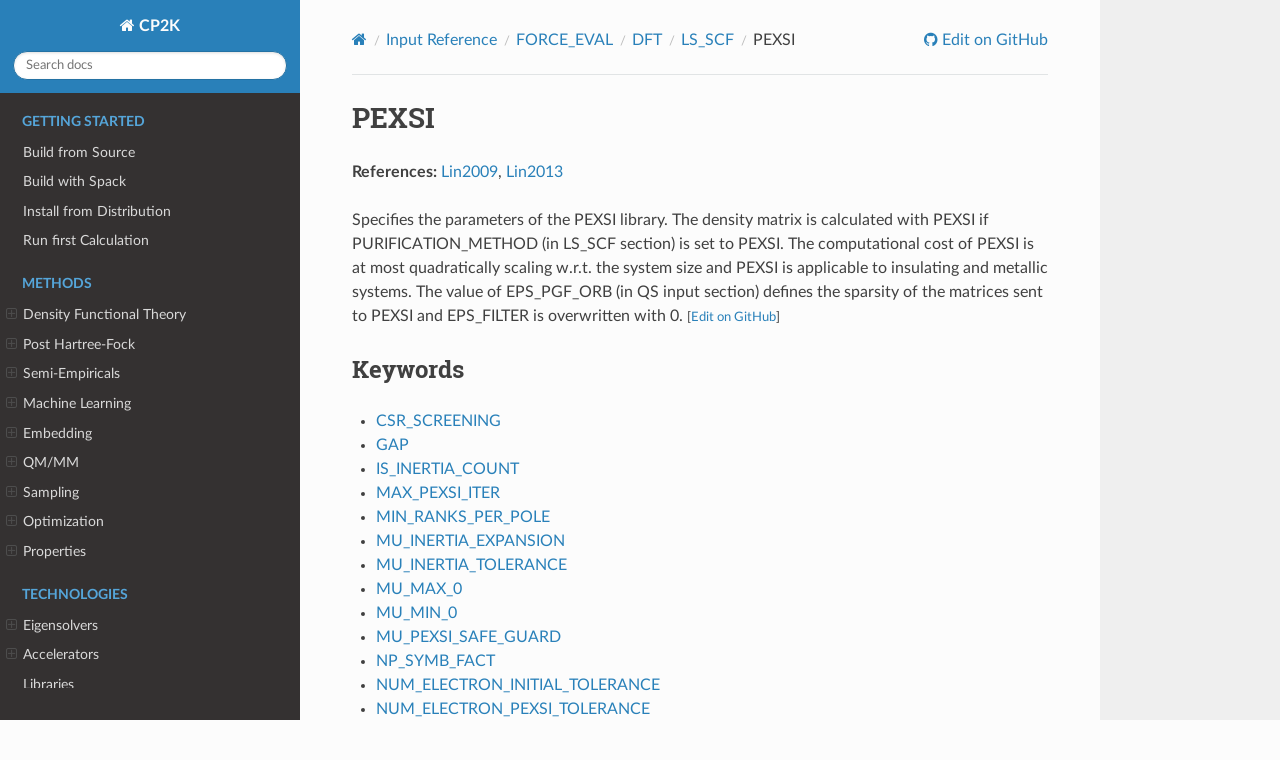

--- FILE ---
content_type: text/html
request_url: https://manual.cp2k.org/trunk/CP2K_INPUT/FORCE_EVAL/DFT/LS_SCF/PEXSI.html
body_size: 10633
content:
<!DOCTYPE html>
<html class="writer-html5" lang="en" data-content_root="../../../../">
<head>
  <meta charset="utf-8" /><meta name="viewport" content="width=device-width, initial-scale=1" />

  <meta name="viewport" content="width=device-width, initial-scale=1.0" />
  <title>PEXSI &mdash; CP2K  documentation</title>
      <link rel="stylesheet" type="text/css" href="../../../../_static/pygments.css?v=b86133f3" />
      <link rel="stylesheet" type="text/css" href="../../../../_static/css/theme.css?v=19f00094" />

  
    <link rel="shortcut icon" href="../../../../_static/favicon.png"/>
  <!--[if lt IE 9]>
    <script src="../../../../_static/js/html5shiv.min.js"></script>
  <![endif]-->
  
        <script src="../../../../_static/jquery.js?v=5d32c60e"></script>
        <script src="../../../../_static/_sphinx_javascript_frameworks_compat.js?v=2cd50e6c"></script>
        <script src="../../../../_static/documentation_options.js?v=7f41d439"></script>
        <script src="../../../../_static/doctools.js?v=9a2dae69"></script>
        <script src="../../../../_static/sphinx_highlight.js?v=dc90522c"></script>
    <script src="../../../../_static/js/theme.js"></script>
    <link rel="index" title="Index" href="../../../../genindex.html" />
    <link rel="search" title="Search" href="../../../../search.html" />
    <link rel="next" title="RHO_MIXING" href="RHO_MIXING.html" />
    <link rel="prev" title="EACH" href="PAO/PRINT/RUN_INFO/EACH.html" /> 
</head>

<body class="wy-body-for-nav"> 
  <div class="wy-grid-for-nav">
    <nav data-toggle="wy-nav-shift" class="wy-nav-side">
      <div class="wy-side-scroll">
        <div class="wy-side-nav-search" >

          
          
          <a href="../../../../index.html" class="icon icon-home">
            CP2K
          </a>
<div role="search">
  <form id="rtd-search-form" class="wy-form" action="../../../../search.html" method="get">
    <input type="text" name="q" placeholder="Search docs" aria-label="Search docs" />
    <input type="hidden" name="check_keywords" value="yes" />
    <input type="hidden" name="area" value="default" />
  </form>
</div>
        </div><div class="wy-menu wy-menu-vertical" data-spy="affix" role="navigation" aria-label="Navigation menu">
              <p class="caption" role="heading"><span class="caption-text">Getting Started</span></p>
<ul>
<li class="toctree-l1"><a class="reference internal" href="../../../../getting-started/build-from-source.html">Build from Source</a></li>
<li class="toctree-l1"><a class="reference internal" href="../../../../getting-started/build-with-spack.html">Build with Spack</a></li>
<li class="toctree-l1"><a class="reference internal" href="../../../../getting-started/distributions.html">Install from Distribution</a></li>
<li class="toctree-l1"><a class="reference internal" href="../../../../getting-started/first-calculation.html">Run first Calculation</a></li>
</ul>
<p class="caption" role="heading"><span class="caption-text">Methods</span></p>
<ul>
<li class="toctree-l1"><a class="reference internal" href="../../../../methods/dft/index.html">Density Functional Theory</a><ul>
<li class="toctree-l2"><a class="reference internal" href="../../../../methods/dft/gpw.html">Gaussian Plane Wave</a></li>
<li class="toctree-l2"><a class="reference internal" href="../../../../methods/dft/gapw.html">Gaussian Augmented Plane Waves</a></li>
<li class="toctree-l2"><a class="reference internal" href="../../../../methods/dft/hartree-fock/index.html">Hartree-Fock Exchange</a><ul>
<li class="toctree-l3"><a class="reference internal" href="../../../../methods/dft/hartree-fock/admm.html">HFX with ADMM</a></li>
<li class="toctree-l3"><a class="reference internal" href="../../../../methods/dft/hartree-fock/ri_gamma.html">HFX-RI for Γ-Point (non-periodic)</a></li>
<li class="toctree-l3"><a class="reference internal" href="../../../../methods/dft/hartree-fock/ri_kpoints.html">HFX-RI with k-Points</a></li>
</ul>
</li>
<li class="toctree-l2"><a class="reference internal" href="../../../../methods/dft/local_ri.html">Local Resolution of Identity</a></li>
<li class="toctree-l2"><a class="reference internal" href="../../../../methods/dft/constrained.html">Constrained DFT</a></li>
<li class="toctree-l2"><a class="reference internal" href="../../../../methods/dft/cneo.html">Constrained Nuclear-Electronic Orbital DFT</a></li>
<li class="toctree-l2"><a class="reference internal" href="../../../../methods/dft/linear_scaling.html">Linear Scaling DFT</a></li>
<li class="toctree-l2"><a class="reference internal" href="../../../../methods/dft/k-points.html">K-Points</a></li>
<li class="toctree-l2"><a class="reference internal" href="../../../../methods/dft/basis_sets.html">Basis Sets</a></li>
<li class="toctree-l2"><a class="reference internal" href="../../../../methods/dft/pseudopotentials.html">Pseudopotentials</a></li>
<li class="toctree-l2"><a class="reference internal" href="../../../../methods/dft/cutoff.html">How to Converge the CUTOFF and REL_CUTOFF</a></li>
</ul>
</li>
<li class="toctree-l1"><a class="reference internal" href="../../../../methods/post_hartree_fock/index.html">Post Hartree-Fock</a><ul>
<li class="toctree-l2"><a class="reference internal" href="../../../../methods/post_hartree_fock/preliminaries.html">Preliminaries</a></li>
<li class="toctree-l2"><a class="reference internal" href="../../../../methods/post_hartree_fock/mp2.html">Møller–Plesset Perturbation Theory</a></li>
<li class="toctree-l2"><a class="reference internal" href="../../../../methods/post_hartree_fock/rpa.html">Random-Phase Approximation and Laplace-Transformed Scaled-Opposite-Spin-MP2</a></li>
<li class="toctree-l2"><a class="reference internal" href="../../../../methods/post_hartree_fock/low-scaling.html">Low-scaling post Hartree-Fock</a></li>
</ul>
</li>
<li class="toctree-l1"><a class="reference internal" href="../../../../methods/semiempiricals/index.html">Semi-Empiricals</a><ul>
<li class="toctree-l2"><a class="reference internal" href="../../../../methods/semiempiricals/xtb.html">eXtended Tight Binding</a></li>
<li class="toctree-l2"><a class="reference internal" href="../../../../methods/semiempiricals/dftb.html">Density Functional Tight Binding</a></li>
</ul>
</li>
<li class="toctree-l1"><a class="reference internal" href="../../../../methods/machine_learning/index.html">Machine Learning</a><ul>
<li class="toctree-l2"><a class="reference internal" href="../../../../methods/machine_learning/nequip.html">Nequip and Allegro</a></li>
<li class="toctree-l2"><a class="reference internal" href="../../../../methods/machine_learning/nnp.html">Neural Network Potentials</a></li>
<li class="toctree-l2"><a class="reference internal" href="../../../../methods/machine_learning/pao-ml.html">PAO-ML</a></li>
<li class="toctree-l2"><a class="reference internal" href="../../../../methods/machine_learning/deepmd.html">DeePMD-kit</a></li>
<li class="toctree-l2"><a class="reference internal" href="../../../../methods/machine_learning/ace.html">Atomic Cluster Expansion (ACE)</a></li>
</ul>
</li>
<li class="toctree-l1"><a class="reference internal" href="../../../../methods/embedding/index.html">Embedding</a><ul>
<li class="toctree-l2"><a class="reference internal" href="../../../../methods/embedding/kim-gordon.html">Kim-Gordon</a></li>
<li class="toctree-l2"><a class="reference internal" href="../../../../methods/embedding/qm_qm.html">Quantum Embedding Theories</a></li>
</ul>
</li>
<li class="toctree-l1"><a class="reference internal" href="../../../../methods/qm_mm/index.html">QM/MM</a><ul>
<li class="toctree-l2"><a class="reference internal" href="../../../../methods/qm_mm/builtin.html">QM/MM with Built-in Force Field</a></li>
<li class="toctree-l2"><a class="reference internal" href="../../../../methods/qm_mm/gromacs.html">QM/MM with Gromacs</a></li>
<li class="toctree-l2"><a class="reference internal" href="../../../../methods/qm_mm/polarizable_force_field.html">Polarizable Force Field</a></li>
<li class="toctree-l2"><a class="reference internal" href="../../../../methods/qm_mm/implicit_solvation.html">Implicit Solvation</a></li>
<li class="toctree-l2"><a class="reference internal" href="../../../../methods/qm_mm/image_charges.html">Image Charges</a></li>
</ul>
</li>
<li class="toctree-l1"><a class="reference internal" href="../../../../methods/sampling/index.html">Sampling</a><ul>
<li class="toctree-l2"><a class="reference internal" href="../../../../methods/sampling/molecular_dynamics.html">Molecular Dynamics</a></li>
<li class="toctree-l2"><a class="reference internal" href="../../../../methods/sampling/metadynamics.html">Metadynamics</a></li>
<li class="toctree-l2"><a class="reference internal" href="../../../../methods/sampling/path_integrals.html">Path Integrals</a></li>
<li class="toctree-l2"><a class="reference internal" href="../../../../methods/sampling/newton-x.html">Surface Hopping with NEWTON-X</a></li>
<li class="toctree-l2"><a class="reference internal" href="../../../../methods/sampling/i-pi.html">i-PI</a></li>
<li class="toctree-l2"><a class="reference internal" href="../../../../methods/sampling/monte_carlo.html">Monte Carlo</a></li>
<li class="toctree-l2"><a class="reference internal" href="../../../../methods/sampling/langevin_dynamics.html">Langevin Dynamics</a></li>
<li class="toctree-l2"><a class="reference internal" href="../../../../methods/sampling/ehrenfest.html">Real-Time Propagation and Ehrenfest MD</a></li>
</ul>
</li>
<li class="toctree-l1"><a class="reference internal" href="../../../../methods/optimization/index.html">Optimization</a><ul>
<li class="toctree-l2"><a class="reference internal" href="../../../../methods/optimization/geometry.html">Geometry Optimisation</a></li>
<li class="toctree-l2"><a class="reference internal" href="../../../../methods/optimization/nudged_elastic_band.html">Nudged Elastic Band</a></li>
</ul>
</li>
<li class="toctree-l1"><a class="reference internal" href="../../../../methods/properties/index.html">Properties</a><ul>
<li class="toctree-l2"><a class="reference internal" href="../../../../methods/properties/optical/index.html">Optical Spectroscopy</a><ul>
<li class="toctree-l3"><a class="reference internal" href="../../../../methods/properties/optical/tddft.html">Time-Dependent DFT</a></li>
<li class="toctree-l3"><a class="reference internal" href="../../../../methods/properties/optical/bethe-salpeter.html"><em>GW</em> + Bethe-Salpeter equation</a></li>
<li class="toctree-l3"><a class="reference internal" href="../../../../methods/properties/optical/rtbse.html">Real-Time Bethe-Salpeter Propagation</a></li>
<li class="toctree-l3"><a class="reference internal" href="../../../../methods/properties/optical/vibronicspec.html">Simulating Vibronic Effects in Optical Spectra</a></li>
</ul>
</li>
<li class="toctree-l2"><a class="reference internal" href="../../../../methods/properties/x-ray/index.html">X-Ray Spectroscopy</a><ul>
<li class="toctree-l3"><a class="reference internal" href="../../../../methods/properties/x-ray/delta-scf.html">X-Ray Absorption from ΔSCF</a></li>
<li class="toctree-l3"><a class="reference internal" href="../../../../methods/properties/x-ray/tddft.html">X-Ray Absorption from TDDFT</a></li>
<li class="toctree-l3"><a class="reference internal" href="../../../../methods/properties/x-ray/delta-kick.html">X-Ray Absorption from RTP and <span class="math notranslate nohighlight">\(\delta\)</span>-Kick perturbation</a></li>
<li class="toctree-l3"><a class="reference internal" href="../../../../methods/properties/x-ray/correction_scheme.html">X-Ray Ab-Initio Correction Scheme</a></li>
</ul>
</li>
<li class="toctree-l2"><a class="reference internal" href="../../../../methods/properties/infrared.html">Infrared Spectroscopy</a></li>
<li class="toctree-l2"><a class="reference internal" href="../../../../methods/properties/raman.html">Raman Spectroscopy</a></li>
<li class="toctree-l2"><a class="reference internal" href="../../../../methods/properties/bandstructure_gw.html">Electronic band structure from <em>GW</em></a></li>
<li class="toctree-l2"><a class="reference internal" href="../../../../methods/properties/nmr.html">Nuclear Magnetic Resonance</a></li>
<li class="toctree-l2"><a class="reference internal" href="../../../../methods/properties/stm_images.html">STM Images</a></li>
<li class="toctree-l2"><a class="reference internal" href="../../../../methods/properties/resp_charges.html">RESP Charges</a></li>
</ul>
</li>
</ul>
<p class="caption" role="heading"><span class="caption-text">Technologies</span></p>
<ul>
<li class="toctree-l1"><a class="reference internal" href="../../../../technologies/eigensolvers/index.html">Eigensolvers</a><ul>
<li class="toctree-l2"><a class="reference internal" href="../../../../technologies/eigensolvers/cusolvermp.html">cuSOLVERMp</a></li>
<li class="toctree-l2"><a class="reference internal" href="../../../../technologies/eigensolvers/dlaf.html">DLA-Future</a></li>
<li class="toctree-l2"><a class="reference internal" href="../../../../technologies/eigensolvers/elpa.html">ELPA</a></li>
</ul>
</li>
<li class="toctree-l1"><a class="reference internal" href="../../../../technologies/accelerators/index.html">Accelerators</a><ul>
<li class="toctree-l2"><a class="reference internal" href="../../../../technologies/accelerators/cuda.html">CUDA</a></li>
<li class="toctree-l2"><a class="reference internal" href="../../../../technologies/accelerators/hip.html">HIP / ROCm</a></li>
<li class="toctree-l2"><a class="reference internal" href="../../../../technologies/accelerators/opencl.html">OpenCL</a></li>
<li class="toctree-l2"><a class="reference internal" href="../../../../technologies/accelerators/fpga.html">FPGA</a></li>
</ul>
</li>
<li class="toctree-l1"><a class="reference internal" href="../../../../technologies/libraries.html">Libraries</a></li>
</ul>
<p class="caption" role="heading"><span class="caption-text">References</span></p>
<ul class="current">
<li class="toctree-l1 current"><a class="reference internal" href="../../../../CP2K_INPUT.html">Input Reference</a><ul class="current">
<li class="toctree-l2"><a class="reference internal" href="../../../ATOM.html">ATOM</a><ul>
<li class="toctree-l3"><a class="reference internal" href="../../../ATOM/AE_BASIS.html">AE_BASIS</a><ul>
<li class="toctree-l4"><a class="reference internal" href="../../../ATOM/AE_BASIS/BASIS.html">BASIS</a></li>
</ul>
</li>
<li class="toctree-l3"><a class="reference internal" href="../../../ATOM/METHOD.html">METHOD</a><ul>
<li class="toctree-l4"><a class="reference internal" href="../../../ATOM/METHOD/EXTERNAL_VXC.html">EXTERNAL_VXC</a></li>
<li class="toctree-l4"><a class="reference internal" href="../../../ATOM/METHOD/XC.html">XC</a></li>
<li class="toctree-l4"><a class="reference internal" href="../../../ATOM/METHOD/ZMP.html">ZMP</a></li>
</ul>
</li>
<li class="toctree-l3"><a class="reference internal" href="../../../ATOM/OPTIMIZATION.html">OPTIMIZATION</a></li>
<li class="toctree-l3"><a class="reference internal" href="../../../ATOM/POTENTIAL.html">POTENTIAL</a><ul>
<li class="toctree-l4"><a class="reference internal" href="../../../ATOM/POTENTIAL/ECP.html">ECP</a></li>
<li class="toctree-l4"><a class="reference internal" href="../../../ATOM/POTENTIAL/GTH_POTENTIAL.html">GTH_POTENTIAL</a></li>
</ul>
</li>
<li class="toctree-l3"><a class="reference internal" href="../../../ATOM/POWELL.html">POWELL</a></li>
<li class="toctree-l3"><a class="reference internal" href="../../../ATOM/PP_BASIS.html">PP_BASIS</a><ul>
<li class="toctree-l4"><a class="reference internal" href="../../../ATOM/PP_BASIS/BASIS.html">BASIS</a></li>
</ul>
</li>
<li class="toctree-l3"><a class="reference internal" href="../../../ATOM/PRINT.html">PRINT</a><ul>
<li class="toctree-l4"><a class="reference internal" href="../../../ATOM/PRINT/ADMM.html">ADMM</a></li>
<li class="toctree-l4"><a class="reference internal" href="../../../ATOM/PRINT/ANALYZE_BASIS.html">ANALYZE_BASIS</a></li>
<li class="toctree-l4"><a class="reference internal" href="../../../ATOM/PRINT/BASIS_SET.html">BASIS_SET</a></li>
<li class="toctree-l4"><a class="reference internal" href="../../../ATOM/PRINT/FIT_BASIS.html">FIT_BASIS</a></li>
<li class="toctree-l4"><a class="reference internal" href="../../../ATOM/PRINT/FIT_DENSITY.html">FIT_DENSITY</a></li>
<li class="toctree-l4"><a class="reference internal" href="../../../ATOM/PRINT/FIT_KGPOT.html">FIT_KGPOT</a></li>
<li class="toctree-l4"><a class="reference internal" href="../../../ATOM/PRINT/FIT_PSEUDO.html">FIT_PSEUDO</a></li>
<li class="toctree-l4"><a class="reference internal" href="../../../ATOM/PRINT/GEOMETRICAL_RESPONSE_BASIS.html">GEOMETRICAL_RESPONSE_BASIS</a></li>
<li class="toctree-l4"><a class="reference internal" href="../../../ATOM/PRINT/METHOD_INFO.html">METHOD_INFO</a></li>
<li class="toctree-l4"><a class="reference internal" href="../../../ATOM/PRINT/ORBITALS.html">ORBITALS</a></li>
<li class="toctree-l4"><a class="reference internal" href="../../../ATOM/PRINT/POTENTIAL.html">POTENTIAL</a></li>
<li class="toctree-l4"><a class="reference internal" href="../../../ATOM/PRINT/PROGRAM_BANNER.html">PROGRAM_BANNER</a></li>
<li class="toctree-l4"><a class="reference internal" href="../../../ATOM/PRINT/RESPONSE_BASIS.html">RESPONSE_BASIS</a></li>
<li class="toctree-l4"><a class="reference internal" href="../../../ATOM/PRINT/SCF_INFO.html">SCF_INFO</a></li>
<li class="toctree-l4"><a class="reference internal" href="../../../ATOM/PRINT/SEPARABLE_GAUSSIAN_PSEUDO.html">SEPARABLE_GAUSSIAN_PSEUDO</a></li>
<li class="toctree-l4"><a class="reference internal" href="../../../ATOM/PRINT/UPF_FILE.html">UPF_FILE</a></li>
</ul>
</li>
<li class="toctree-l3"><a class="reference internal" href="../../../ATOM/REFERENCE.html">REFERENCE</a><ul>
<li class="toctree-l4"><a class="reference internal" href="../../../ATOM/REFERENCE/POTENTIAL.html">POTENTIAL</a></li>
</ul>
</li>
</ul>
</li>
<li class="toctree-l2"><a class="reference internal" href="../../../DEBUG.html">DEBUG</a><ul>
<li class="toctree-l3"><a class="reference internal" href="../../../DEBUG/PROGRAM_RUN_INFO.html">PROGRAM_RUN_INFO</a><ul>
<li class="toctree-l4"><a class="reference internal" href="../../../DEBUG/PROGRAM_RUN_INFO/EACH.html">EACH</a></li>
</ul>
</li>
</ul>
</li>
<li class="toctree-l2"><a class="reference internal" href="../../../EXT_RESTART.html">EXT_RESTART</a></li>
<li class="toctree-l2"><a class="reference internal" href="../../../FARMING.html">FARMING</a><ul>
<li class="toctree-l3"><a class="reference internal" href="../../../FARMING/JOB.html">JOB</a></li>
<li class="toctree-l3"><a class="reference internal" href="../../../FARMING/PROGRAM_RUN_INFO.html">PROGRAM_RUN_INFO</a><ul>
<li class="toctree-l4"><a class="reference internal" href="../../../FARMING/PROGRAM_RUN_INFO/EACH.html">EACH</a></li>
</ul>
</li>
<li class="toctree-l3"><a class="reference internal" href="../../../FARMING/RESTART.html">RESTART</a><ul>
<li class="toctree-l4"><a class="reference internal" href="../../../FARMING/RESTART/EACH.html">EACH</a></li>
</ul>
</li>
</ul>
</li>
<li class="toctree-l2 current"><a class="reference internal" href="../../../FORCE_EVAL.html">FORCE_EVAL</a><ul class="current">
<li class="toctree-l3"><a class="reference internal" href="../../BSSE.html">BSSE</a><ul>
<li class="toctree-l4"><a class="reference internal" href="../../BSSE/CONFIGURATION.html">CONFIGURATION</a></li>
<li class="toctree-l4"><a class="reference internal" href="../../BSSE/FRAGMENT.html">FRAGMENT</a></li>
<li class="toctree-l4"><a class="reference internal" href="../../BSSE/FRAGMENT_ENERGIES.html">FRAGMENT_ENERGIES</a></li>
<li class="toctree-l4"><a class="reference internal" href="../../BSSE/PRINT.html">PRINT</a></li>
</ul>
</li>
<li class="toctree-l3 current"><a class="reference internal" href="../../DFT.html">DFT</a><ul class="current">
<li class="toctree-l4"><a class="reference internal" href="../ACTIVE_SPACE.html">ACTIVE_SPACE</a></li>
<li class="toctree-l4"><a class="reference internal" href="../ALMO_SCF.html">ALMO_SCF</a></li>
<li class="toctree-l4"><a class="reference internal" href="../AUXILIARY_DENSITY_MATRIX_METHOD.html">AUXILIARY_DENSITY_MATRIX_METHOD</a></li>
<li class="toctree-l4"><a class="reference internal" href="../DENSITY_FITTING.html">DENSITY_FITTING</a></li>
<li class="toctree-l4"><a class="reference internal" href="../EFIELD.html">EFIELD</a></li>
<li class="toctree-l4"><a class="reference internal" href="../ENERGY_CORRECTION.html">ENERGY_CORRECTION</a></li>
<li class="toctree-l4"><a class="reference internal" href="../EXCITED_STATES.html">EXCITED_STATES</a></li>
<li class="toctree-l4"><a class="reference internal" href="../EXTERNAL_DENSITY.html">EXTERNAL_DENSITY</a></li>
<li class="toctree-l4"><a class="reference internal" href="../EXTERNAL_POTENTIAL.html">EXTERNAL_POTENTIAL</a></li>
<li class="toctree-l4"><a class="reference internal" href="../EXTERNAL_VXC.html">EXTERNAL_VXC</a></li>
<li class="toctree-l4"><a class="reference internal" href="../HAIRY_PROBES.html">HAIRY_PROBES</a></li>
<li class="toctree-l4"><a class="reference internal" href="../HARRIS_METHOD.html">HARRIS_METHOD</a></li>
<li class="toctree-l4"><a class="reference internal" href="../KG_METHOD.html">KG_METHOD</a></li>
<li class="toctree-l4"><a class="reference internal" href="../KPOINTS.html">KPOINTS</a></li>
<li class="toctree-l4"><a class="reference internal" href="../KPOINT_SET.html">KPOINT_SET</a></li>
<li class="toctree-l4"><a class="reference internal" href="../LOCALIZE.html">LOCALIZE</a></li>
<li class="toctree-l4"><a class="reference internal" href="../LOW_SPIN_ROKS.html">LOW_SPIN_ROKS</a></li>
<li class="toctree-l4 current"><a class="reference internal" href="../LS_SCF.html">LS_SCF</a></li>
<li class="toctree-l4"><a class="reference internal" href="../MGRID.html">MGRID</a></li>
<li class="toctree-l4"><a class="reference internal" href="../PERIODIC_EFIELD.html">PERIODIC_EFIELD</a></li>
<li class="toctree-l4"><a class="reference internal" href="../POISSON.html">POISSON</a></li>
<li class="toctree-l4"><a class="reference internal" href="../PRINT.html">PRINT</a></li>
<li class="toctree-l4"><a class="reference internal" href="../QS.html">QS</a></li>
<li class="toctree-l4"><a class="reference internal" href="../REAL_TIME_PROPAGATION.html">REAL_TIME_PROPAGATION</a></li>
<li class="toctree-l4"><a class="reference internal" href="../RELATIVISTIC.html">RELATIVISTIC</a></li>
<li class="toctree-l4"><a class="reference internal" href="../SCCS.html">SCCS</a></li>
<li class="toctree-l4"><a class="reference internal" href="../SCF.html">SCF</a></li>
<li class="toctree-l4"><a class="reference internal" href="../SCRF.html">SCRF</a></li>
<li class="toctree-l4"><a class="reference internal" href="../SIC.html">SIC</a></li>
<li class="toctree-l4"><a class="reference internal" href="../SMEAGOL.html">SMEAGOL</a></li>
<li class="toctree-l4"><a class="reference internal" href="../TRANSPORT.html">TRANSPORT</a></li>
<li class="toctree-l4"><a class="reference internal" href="../XAS.html">XAS</a></li>
<li class="toctree-l4"><a class="reference internal" href="../XAS_TDP.html">XAS_TDP</a></li>
<li class="toctree-l4"><a class="reference internal" href="../XC.html">XC</a></li>
</ul>
</li>
<li class="toctree-l3"><a class="reference internal" href="../../EIP.html">EIP</a><ul>
<li class="toctree-l4"><a class="reference internal" href="../../EIP/PRINT.html">PRINT</a></li>
</ul>
</li>
<li class="toctree-l3"><a class="reference internal" href="../../EMBED.html">EMBED</a><ul>
<li class="toctree-l4"><a class="reference internal" href="../../EMBED/MAPPING.html">MAPPING</a></li>
<li class="toctree-l4"><a class="reference internal" href="../../EMBED/PRINT.html">PRINT</a></li>
</ul>
</li>
<li class="toctree-l3"><a class="reference internal" href="../../EXTERNAL_POTENTIAL.html">EXTERNAL_POTENTIAL</a></li>
<li class="toctree-l3"><a class="reference internal" href="../../MIXED.html">MIXED</a><ul>
<li class="toctree-l4"><a class="reference internal" href="../../MIXED/COUPLING.html">COUPLING</a></li>
<li class="toctree-l4"><a class="reference internal" href="../../MIXED/GENERIC.html">GENERIC</a></li>
<li class="toctree-l4"><a class="reference internal" href="../../MIXED/LINEAR.html">LINEAR</a></li>
<li class="toctree-l4"><a class="reference internal" href="../../MIXED/MAPPING.html">MAPPING</a></li>
<li class="toctree-l4"><a class="reference internal" href="../../MIXED/MIXED_CDFT.html">MIXED_CDFT</a></li>
<li class="toctree-l4"><a class="reference internal" href="../../MIXED/PRINT.html">PRINT</a></li>
<li class="toctree-l4"><a class="reference internal" href="../../MIXED/RESTRAINT.html">RESTRAINT</a></li>
</ul>
</li>
<li class="toctree-l3"><a class="reference internal" href="../../MM.html">MM</a><ul>
<li class="toctree-l4"><a class="reference internal" href="../../MM/FORCEFIELD.html">FORCEFIELD</a></li>
<li class="toctree-l4"><a class="reference internal" href="../../MM/NEIGHBOR_LISTS.html">NEIGHBOR_LISTS</a></li>
<li class="toctree-l4"><a class="reference internal" href="../../MM/PERIODIC_EFIELD.html">PERIODIC_EFIELD</a></li>
<li class="toctree-l4"><a class="reference internal" href="../../MM/POISSON.html">POISSON</a></li>
<li class="toctree-l4"><a class="reference internal" href="../../MM/PRINT.html">PRINT</a></li>
</ul>
</li>
<li class="toctree-l3"><a class="reference internal" href="../../NNP.html">NNP</a><ul>
<li class="toctree-l4"><a class="reference internal" href="../../NNP/BIAS.html">BIAS</a></li>
<li class="toctree-l4"><a class="reference internal" href="../../NNP/MODEL.html">MODEL</a></li>
<li class="toctree-l4"><a class="reference internal" href="../../NNP/PRINT.html">PRINT</a></li>
</ul>
</li>
<li class="toctree-l3"><a class="reference internal" href="../../PRINT.html">PRINT</a><ul>
<li class="toctree-l4"><a class="reference internal" href="../../PRINT/DISTRIBUTION.html">DISTRIBUTION</a></li>
<li class="toctree-l4"><a class="reference internal" href="../../PRINT/DISTRIBUTION1D.html">DISTRIBUTION1D</a></li>
<li class="toctree-l4"><a class="reference internal" href="../../PRINT/DISTRIBUTION2D.html">DISTRIBUTION2D</a></li>
<li class="toctree-l4"><a class="reference internal" href="../../PRINT/FORCES.html">FORCES</a></li>
<li class="toctree-l4"><a class="reference internal" href="../../PRINT/GRID_INFORMATION.html">GRID_INFORMATION</a></li>
<li class="toctree-l4"><a class="reference internal" href="../../PRINT/GRRM.html">GRRM</a></li>
<li class="toctree-l4"><a class="reference internal" href="../../PRINT/PROGRAM_RUN_INFO.html">PROGRAM_RUN_INFO</a></li>
<li class="toctree-l4"><a class="reference internal" href="../../PRINT/SCINE.html">SCINE</a></li>
<li class="toctree-l4"><a class="reference internal" href="../../PRINT/STRESS_TENSOR.html">STRESS_TENSOR</a></li>
<li class="toctree-l4"><a class="reference internal" href="../../PRINT/TOTAL_NUMBERS.html">TOTAL_NUMBERS</a></li>
</ul>
</li>
<li class="toctree-l3"><a class="reference internal" href="../../PROPERTIES.html">PROPERTIES</a><ul>
<li class="toctree-l4"><a class="reference internal" href="../../PROPERTIES/ATOMIC.html">ATOMIC</a></li>
<li class="toctree-l4"><a class="reference internal" href="../../PROPERTIES/BANDSTRUCTURE.html">BANDSTRUCTURE</a></li>
<li class="toctree-l4"><a class="reference internal" href="../../PROPERTIES/ET_COUPLING.html">ET_COUPLING</a></li>
<li class="toctree-l4"><a class="reference internal" href="../../PROPERTIES/FIT_CHARGE.html">FIT_CHARGE</a></li>
<li class="toctree-l4"><a class="reference internal" href="../../PROPERTIES/LINRES.html">LINRES</a></li>
<li class="toctree-l4"><a class="reference internal" href="../../PROPERTIES/RESP.html">RESP</a></li>
<li class="toctree-l4"><a class="reference internal" href="../../PROPERTIES/RIXS.html">RIXS</a></li>
<li class="toctree-l4"><a class="reference internal" href="../../PROPERTIES/TDDFPT.html">TDDFPT</a></li>
<li class="toctree-l4"><a class="reference internal" href="../../PROPERTIES/TIP_SCAN.html">TIP_SCAN</a></li>
</ul>
</li>
<li class="toctree-l3"><a class="reference internal" href="../../PW_DFT.html">PW_DFT</a></li>
<li class="toctree-l3"><a class="reference internal" href="../../QMMM.html">QMMM</a><ul>
<li class="toctree-l4"><a class="reference internal" href="../../QMMM/CELL.html">CELL</a></li>
<li class="toctree-l4"><a class="reference internal" href="../../QMMM/FORCEFIELD.html">FORCEFIELD</a></li>
<li class="toctree-l4"><a class="reference internal" href="../../QMMM/FORCE_MIXING.html">FORCE_MIXING</a></li>
<li class="toctree-l4"><a class="reference internal" href="../../QMMM/IMAGE_CHARGE.html">IMAGE_CHARGE</a></li>
<li class="toctree-l4"><a class="reference internal" href="../../QMMM/INTERPOLATOR.html">INTERPOLATOR</a></li>
<li class="toctree-l4"><a class="reference internal" href="../../QMMM/LINK.html">LINK</a></li>
<li class="toctree-l4"><a class="reference internal" href="../../QMMM/MM_KIND.html">MM_KIND</a></li>
<li class="toctree-l4"><a class="reference internal" href="../../QMMM/PERIODIC.html">PERIODIC</a></li>
<li class="toctree-l4"><a class="reference internal" href="../../QMMM/PRINT.html">PRINT</a></li>
<li class="toctree-l4"><a class="reference internal" href="../../QMMM/QM_KIND.html">QM_KIND</a></li>
<li class="toctree-l4"><a class="reference internal" href="../../QMMM/WALLS.html">WALLS</a></li>
</ul>
</li>
<li class="toctree-l3"><a class="reference internal" href="../../RESCALE_FORCES.html">RESCALE_FORCES</a></li>
<li class="toctree-l3"><a class="reference internal" href="../../SUBSYS.html">SUBSYS</a><ul>
<li class="toctree-l4"><a class="reference internal" href="../../SUBSYS/CELL.html">CELL</a></li>
<li class="toctree-l4"><a class="reference internal" href="../../SUBSYS/COLVAR.html">COLVAR</a></li>
<li class="toctree-l4"><a class="reference internal" href="../../SUBSYS/COORD.html">COORD</a></li>
<li class="toctree-l4"><a class="reference internal" href="../../SUBSYS/CORE_COORD.html">CORE_COORD</a></li>
<li class="toctree-l4"><a class="reference internal" href="../../SUBSYS/CORE_VELOCITY.html">CORE_VELOCITY</a></li>
<li class="toctree-l4"><a class="reference internal" href="../../SUBSYS/KIND.html">KIND</a></li>
<li class="toctree-l4"><a class="reference internal" href="../../SUBSYS/MULTIPOLES.html">MULTIPOLES</a></li>
<li class="toctree-l4"><a class="reference internal" href="../../SUBSYS/PRINT.html">PRINT</a></li>
<li class="toctree-l4"><a class="reference internal" href="../../SUBSYS/RNG_INIT.html">RNG_INIT</a></li>
<li class="toctree-l4"><a class="reference internal" href="../../SUBSYS/SHELL_COORD.html">SHELL_COORD</a></li>
<li class="toctree-l4"><a class="reference internal" href="../../SUBSYS/SHELL_VELOCITY.html">SHELL_VELOCITY</a></li>
<li class="toctree-l4"><a class="reference internal" href="../../SUBSYS/TOPOLOGY.html">TOPOLOGY</a></li>
<li class="toctree-l4"><a class="reference internal" href="../../SUBSYS/VELOCITY.html">VELOCITY</a></li>
</ul>
</li>
</ul>
</li>
<li class="toctree-l2"><a class="reference internal" href="../../../GLOBAL.html">GLOBAL</a><ul>
<li class="toctree-l3"><a class="reference internal" href="../../../GLOBAL/DBCSR.html">DBCSR</a><ul>
<li class="toctree-l4"><a class="reference internal" href="../../../GLOBAL/DBCSR/ACC.html">ACC</a></li>
<li class="toctree-l4"><a class="reference internal" href="../../../GLOBAL/DBCSR/TENSOR.html">TENSOR</a></li>
</ul>
</li>
<li class="toctree-l3"><a class="reference internal" href="../../../GLOBAL/FM.html">FM</a></li>
<li class="toctree-l3"><a class="reference internal" href="../../../GLOBAL/FM_DIAG_SETTINGS.html">FM_DIAG_SETTINGS</a></li>
<li class="toctree-l3"><a class="reference internal" href="../../../GLOBAL/GRID.html">GRID</a></li>
<li class="toctree-l3"><a class="reference internal" href="../../../GLOBAL/PRINT.html">PRINT</a><ul>
<li class="toctree-l4"><a class="reference internal" href="../../../GLOBAL/PRINT/EACH.html">EACH</a></li>
</ul>
</li>
<li class="toctree-l3"><a class="reference internal" href="../../../GLOBAL/PROGRAM_RUN_INFO.html">PROGRAM_RUN_INFO</a><ul>
<li class="toctree-l4"><a class="reference internal" href="../../../GLOBAL/PROGRAM_RUN_INFO/EACH.html">EACH</a></li>
</ul>
</li>
<li class="toctree-l3"><a class="reference internal" href="../../../GLOBAL/REFERENCES.html">REFERENCES</a><ul>
<li class="toctree-l4"><a class="reference internal" href="../../../GLOBAL/REFERENCES/EACH.html">EACH</a></li>
</ul>
</li>
<li class="toctree-l3"><a class="reference internal" href="../../../GLOBAL/TIMINGS.html">TIMINGS</a><ul>
<li class="toctree-l4"><a class="reference internal" href="../../../GLOBAL/TIMINGS/EACH.html">EACH</a></li>
</ul>
</li>
</ul>
</li>
<li class="toctree-l2"><a class="reference internal" href="../../../MOTION.html">MOTION</a><ul>
<li class="toctree-l3"><a class="reference internal" href="../../../MOTION/BAND.html">BAND</a><ul>
<li class="toctree-l4"><a class="reference internal" href="../../../MOTION/BAND/BANNER.html">BANNER</a></li>
<li class="toctree-l4"><a class="reference internal" href="../../../MOTION/BAND/CI_NEB.html">CI_NEB</a></li>
<li class="toctree-l4"><a class="reference internal" href="../../../MOTION/BAND/CONVERGENCE_CONTROL.html">CONVERGENCE_CONTROL</a></li>
<li class="toctree-l4"><a class="reference internal" href="../../../MOTION/BAND/CONVERGENCE_INFO.html">CONVERGENCE_INFO</a></li>
<li class="toctree-l4"><a class="reference internal" href="../../../MOTION/BAND/ENERGY.html">ENERGY</a></li>
<li class="toctree-l4"><a class="reference internal" href="../../../MOTION/BAND/OPTIMIZE_BAND.html">OPTIMIZE_BAND</a></li>
<li class="toctree-l4"><a class="reference internal" href="../../../MOTION/BAND/PROGRAM_RUN_INFO.html">PROGRAM_RUN_INFO</a></li>
<li class="toctree-l4"><a class="reference internal" href="../../../MOTION/BAND/REPLICA.html">REPLICA</a></li>
<li class="toctree-l4"><a class="reference internal" href="../../../MOTION/BAND/REPLICA_INFO.html">REPLICA_INFO</a></li>
<li class="toctree-l4"><a class="reference internal" href="../../../MOTION/BAND/STRING_METHOD.html">STRING_METHOD</a></li>
</ul>
</li>
<li class="toctree-l3"><a class="reference internal" href="../../../MOTION/CELL_OPT.html">CELL_OPT</a><ul>
<li class="toctree-l4"><a class="reference internal" href="../../../MOTION/CELL_OPT/BFGS.html">BFGS</a></li>
<li class="toctree-l4"><a class="reference internal" href="../../../MOTION/CELL_OPT/CG.html">CG</a></li>
<li class="toctree-l4"><a class="reference internal" href="../../../MOTION/CELL_OPT/LBFGS.html">LBFGS</a></li>
<li class="toctree-l4"><a class="reference internal" href="../../../MOTION/CELL_OPT/PRINT.html">PRINT</a></li>
</ul>
</li>
<li class="toctree-l3"><a class="reference internal" href="../../../MOTION/CONSTRAINT.html">CONSTRAINT</a><ul>
<li class="toctree-l4"><a class="reference internal" href="../../../MOTION/CONSTRAINT/COLLECTIVE.html">COLLECTIVE</a></li>
<li class="toctree-l4"><a class="reference internal" href="../../../MOTION/CONSTRAINT/COLVAR_RESTART.html">COLVAR_RESTART</a></li>
<li class="toctree-l4"><a class="reference internal" href="../../../MOTION/CONSTRAINT/CONSTRAINT_INFO.html">CONSTRAINT_INFO</a></li>
<li class="toctree-l4"><a class="reference internal" href="../../../MOTION/CONSTRAINT/FIXED_ATOMS.html">FIXED_ATOMS</a></li>
<li class="toctree-l4"><a class="reference internal" href="../../../MOTION/CONSTRAINT/FIX_ATOM_RESTART.html">FIX_ATOM_RESTART</a></li>
<li class="toctree-l4"><a class="reference internal" href="../../../MOTION/CONSTRAINT/G3X3.html">G3X3</a></li>
<li class="toctree-l4"><a class="reference internal" href="../../../MOTION/CONSTRAINT/G4X6.html">G4X6</a></li>
<li class="toctree-l4"><a class="reference internal" href="../../../MOTION/CONSTRAINT/HBONDS.html">HBONDS</a></li>
<li class="toctree-l4"><a class="reference internal" href="../../../MOTION/CONSTRAINT/LAGRANGE_MULTIPLIERS.html">LAGRANGE_MULTIPLIERS</a></li>
<li class="toctree-l4"><a class="reference internal" href="../../../MOTION/CONSTRAINT/VIRTUAL_SITE.html">VIRTUAL_SITE</a></li>
</ul>
</li>
<li class="toctree-l3"><a class="reference internal" href="../../../MOTION/DRIVER.html">DRIVER</a></li>
<li class="toctree-l3"><a class="reference internal" href="../../../MOTION/FLEXIBLE_PARTITIONING.html">FLEXIBLE_PARTITIONING</a><ul>
<li class="toctree-l4"><a class="reference internal" href="../../../MOTION/FLEXIBLE_PARTITIONING/CONTROL.html">CONTROL</a></li>
<li class="toctree-l4"><a class="reference internal" href="../../../MOTION/FLEXIBLE_PARTITIONING/WEIGHTS.html">WEIGHTS</a></li>
</ul>
</li>
<li class="toctree-l3"><a class="reference internal" href="../../../MOTION/FREE_ENERGY.html">FREE_ENERGY</a><ul>
<li class="toctree-l4"><a class="reference internal" href="../../../MOTION/FREE_ENERGY/ALCHEMICAL_CHANGE.html">ALCHEMICAL_CHANGE</a></li>
<li class="toctree-l4"><a class="reference internal" href="../../../MOTION/FREE_ENERGY/FREE_ENERGY_INFO.html">FREE_ENERGY_INFO</a></li>
<li class="toctree-l4"><a class="reference internal" href="../../../MOTION/FREE_ENERGY/METADYN.html">METADYN</a></li>
<li class="toctree-l4"><a class="reference internal" href="../../../MOTION/FREE_ENERGY/UMBRELLA_INTEGRATION.html">UMBRELLA_INTEGRATION</a></li>
</ul>
</li>
<li class="toctree-l3"><a class="reference internal" href="../../../MOTION/GEO_OPT.html">GEO_OPT</a><ul>
<li class="toctree-l4"><a class="reference internal" href="../../../MOTION/GEO_OPT/BFGS.html">BFGS</a></li>
<li class="toctree-l4"><a class="reference internal" href="../../../MOTION/GEO_OPT/CG.html">CG</a></li>
<li class="toctree-l4"><a class="reference internal" href="../../../MOTION/GEO_OPT/LBFGS.html">LBFGS</a></li>
<li class="toctree-l4"><a class="reference internal" href="../../../MOTION/GEO_OPT/PRINT.html">PRINT</a></li>
<li class="toctree-l4"><a class="reference internal" href="../../../MOTION/GEO_OPT/TRANSITION_STATE.html">TRANSITION_STATE</a></li>
</ul>
</li>
<li class="toctree-l3"><a class="reference internal" href="../../../MOTION/MC.html">MC</a><ul>
<li class="toctree-l4"><a class="reference internal" href="../../../MOTION/MC/AVBMC.html">AVBMC</a></li>
<li class="toctree-l4"><a class="reference internal" href="../../../MOTION/MC/MAX_DISPLACEMENTS.html">MAX_DISPLACEMENTS</a></li>
<li class="toctree-l4"><a class="reference internal" href="../../../MOTION/MC/MOVE_PROBABILITIES.html">MOVE_PROBABILITIES</a></li>
<li class="toctree-l4"><a class="reference internal" href="../../../MOTION/MC/MOVE_UPDATES.html">MOVE_UPDATES</a></li>
</ul>
</li>
<li class="toctree-l3"><a class="reference internal" href="../../../MOTION/MD.html">MD</a><ul>
<li class="toctree-l4"><a class="reference internal" href="../../../MOTION/MD/ADIABATIC_DYNAMICS.html">ADIABATIC_DYNAMICS</a></li>
<li class="toctree-l4"><a class="reference internal" href="../../../MOTION/MD/AVERAGES.html">AVERAGES</a></li>
<li class="toctree-l4"><a class="reference internal" href="../../../MOTION/MD/BAROSTAT.html">BAROSTAT</a></li>
<li class="toctree-l4"><a class="reference internal" href="../../../MOTION/MD/CASCADE.html">CASCADE</a></li>
<li class="toctree-l4"><a class="reference internal" href="../../../MOTION/MD/INITIAL_VIBRATION.html">INITIAL_VIBRATION</a></li>
<li class="toctree-l4"><a class="reference internal" href="../../../MOTION/MD/LANGEVIN.html">LANGEVIN</a></li>
<li class="toctree-l4"><a class="reference internal" href="../../../MOTION/MD/MSST.html">MSST</a></li>
<li class="toctree-l4"><a class="reference internal" href="../../../MOTION/MD/PRINT.html">PRINT</a></li>
<li class="toctree-l4"><a class="reference internal" href="../../../MOTION/MD/REFTRAJ.html">REFTRAJ</a></li>
<li class="toctree-l4"><a class="reference internal" href="../../../MOTION/MD/RESPA.html">RESPA</a></li>
<li class="toctree-l4"><a class="reference internal" href="../../../MOTION/MD/SHELL.html">SHELL</a></li>
<li class="toctree-l4"><a class="reference internal" href="../../../MOTION/MD/THERMAL_REGION.html">THERMAL_REGION</a></li>
<li class="toctree-l4"><a class="reference internal" href="../../../MOTION/MD/THERMOSTAT.html">THERMOSTAT</a></li>
<li class="toctree-l4"><a class="reference internal" href="../../../MOTION/MD/VELOCITY_SOFTENING.html">VELOCITY_SOFTENING</a></li>
</ul>
</li>
<li class="toctree-l3"><a class="reference internal" href="../../../MOTION/PINT.html">PINT</a><ul>
<li class="toctree-l4"><a class="reference internal" href="../../../MOTION/PINT/BEADS.html">BEADS</a></li>
<li class="toctree-l4"><a class="reference internal" href="../../../MOTION/PINT/GLE.html">GLE</a></li>
<li class="toctree-l4"><a class="reference internal" href="../../../MOTION/PINT/HELIUM.html">HELIUM</a></li>
<li class="toctree-l4"><a class="reference internal" href="../../../MOTION/PINT/INIT.html">INIT</a></li>
<li class="toctree-l4"><a class="reference internal" href="../../../MOTION/PINT/NORMALMODE.html">NORMALMODE</a></li>
<li class="toctree-l4"><a class="reference internal" href="../../../MOTION/PINT/NOSE.html">NOSE</a></li>
<li class="toctree-l4"><a class="reference internal" href="../../../MOTION/PINT/PIGLET.html">PIGLET</a></li>
<li class="toctree-l4"><a class="reference internal" href="../../../MOTION/PINT/PILE.html">PILE</a></li>
<li class="toctree-l4"><a class="reference internal" href="../../../MOTION/PINT/PRINT.html">PRINT</a></li>
<li class="toctree-l4"><a class="reference internal" href="../../../MOTION/PINT/QTB.html">QTB</a></li>
<li class="toctree-l4"><a class="reference internal" href="../../../MOTION/PINT/STAGING.html">STAGING</a></li>
</ul>
</li>
<li class="toctree-l3"><a class="reference internal" href="../../../MOTION/PRINT.html">PRINT</a><ul>
<li class="toctree-l4"><a class="reference internal" href="../../../MOTION/PRINT/CELL.html">CELL</a></li>
<li class="toctree-l4"><a class="reference internal" href="../../../MOTION/PRINT/CORE_FORCES.html">CORE_FORCES</a></li>
<li class="toctree-l4"><a class="reference internal" href="../../../MOTION/PRINT/CORE_TRAJECTORY.html">CORE_TRAJECTORY</a></li>
<li class="toctree-l4"><a class="reference internal" href="../../../MOTION/PRINT/CORE_VELOCITIES.html">CORE_VELOCITIES</a></li>
<li class="toctree-l4"><a class="reference internal" href="../../../MOTION/PRINT/FORCES.html">FORCES</a></li>
<li class="toctree-l4"><a class="reference internal" href="../../../MOTION/PRINT/FORCE_MIXING_LABELS.html">FORCE_MIXING_LABELS</a></li>
<li class="toctree-l4"><a class="reference internal" href="../../../MOTION/PRINT/MIXED_ENERGIES.html">MIXED_ENERGIES</a></li>
<li class="toctree-l4"><a class="reference internal" href="../../../MOTION/PRINT/POLAR_MATRIX.html">POLAR_MATRIX</a></li>
<li class="toctree-l4"><a class="reference internal" href="../../../MOTION/PRINT/RESTART.html">RESTART</a></li>
<li class="toctree-l4"><a class="reference internal" href="../../../MOTION/PRINT/RESTART_HISTORY.html">RESTART_HISTORY</a></li>
<li class="toctree-l4"><a class="reference internal" href="../../../MOTION/PRINT/SHELL_FORCES.html">SHELL_FORCES</a></li>
<li class="toctree-l4"><a class="reference internal" href="../../../MOTION/PRINT/SHELL_TRAJECTORY.html">SHELL_TRAJECTORY</a></li>
<li class="toctree-l4"><a class="reference internal" href="../../../MOTION/PRINT/SHELL_VELOCITIES.html">SHELL_VELOCITIES</a></li>
<li class="toctree-l4"><a class="reference internal" href="../../../MOTION/PRINT/STRESS.html">STRESS</a></li>
<li class="toctree-l4"><a class="reference internal" href="../../../MOTION/PRINT/STRUCTURE_DATA.html">STRUCTURE_DATA</a></li>
<li class="toctree-l4"><a class="reference internal" href="../../../MOTION/PRINT/TRAJECTORY.html">TRAJECTORY</a></li>
<li class="toctree-l4"><a class="reference internal" href="../../../MOTION/PRINT/TRANSLATION_VECTOR.html">TRANSLATION_VECTOR</a></li>
<li class="toctree-l4"><a class="reference internal" href="../../../MOTION/PRINT/VELOCITIES.html">VELOCITIES</a></li>
</ul>
</li>
<li class="toctree-l3"><a class="reference internal" href="../../../MOTION/SHELL_OPT.html">SHELL_OPT</a><ul>
<li class="toctree-l4"><a class="reference internal" href="../../../MOTION/SHELL_OPT/BFGS.html">BFGS</a></li>
<li class="toctree-l4"><a class="reference internal" href="../../../MOTION/SHELL_OPT/CG.html">CG</a></li>
<li class="toctree-l4"><a class="reference internal" href="../../../MOTION/SHELL_OPT/LBFGS.html">LBFGS</a></li>
<li class="toctree-l4"><a class="reference internal" href="../../../MOTION/SHELL_OPT/PRINT.html">PRINT</a></li>
</ul>
</li>
<li class="toctree-l3"><a class="reference internal" href="../../../MOTION/TMC.html">TMC</a><ul>
<li class="toctree-l4"><a class="reference internal" href="../../../MOTION/TMC/MOVE_TYPE.html">MOVE_TYPE</a></li>
<li class="toctree-l4"><a class="reference internal" href="../../../MOTION/TMC/NMC_MOVES.html">NMC_MOVES</a></li>
<li class="toctree-l4"><a class="reference internal" href="../../../MOTION/TMC/TMC_ANALYSIS.html">TMC_ANALYSIS</a></li>
<li class="toctree-l4"><a class="reference internal" href="../../../MOTION/TMC/TMC_ANALYSIS_FILES.html">TMC_ANALYSIS_FILES</a></li>
</ul>
</li>
</ul>
</li>
<li class="toctree-l2"><a class="reference internal" href="../../../MULTIPLE_FORCE_EVALS.html">MULTIPLE_FORCE_EVALS</a></li>
<li class="toctree-l2"><a class="reference internal" href="../../../NEGF.html">NEGF</a><ul>
<li class="toctree-l3"><a class="reference internal" href="../../../NEGF/CONTACT.html">CONTACT</a><ul>
<li class="toctree-l4"><a class="reference internal" href="../../../NEGF/CONTACT/BULK_REGION.html">BULK_REGION</a></li>
<li class="toctree-l4"><a class="reference internal" href="../../../NEGF/CONTACT/PRINT.html">PRINT</a></li>
<li class="toctree-l4"><a class="reference internal" href="../../../NEGF/CONTACT/RESTART.html">RESTART</a></li>
<li class="toctree-l4"><a class="reference internal" href="../../../NEGF/CONTACT/SCREENING_REGION.html">SCREENING_REGION</a></li>
</ul>
</li>
<li class="toctree-l3"><a class="reference internal" href="../../../NEGF/MIXING.html">MIXING</a></li>
<li class="toctree-l3"><a class="reference internal" href="../../../NEGF/PRINT.html">PRINT</a><ul>
<li class="toctree-l4"><a class="reference internal" href="../../../NEGF/PRINT/DOS.html">DOS</a></li>
<li class="toctree-l4"><a class="reference internal" href="../../../NEGF/PRINT/PROGRAM_RUN_INFO.html">PROGRAM_RUN_INFO</a></li>
<li class="toctree-l4"><a class="reference internal" href="../../../NEGF/PRINT/TRANSMISSION.html">TRANSMISSION</a></li>
</ul>
</li>
<li class="toctree-l3"><a class="reference internal" href="../../../NEGF/SCATTERING_REGION.html">SCATTERING_REGION</a></li>
</ul>
</li>
<li class="toctree-l2"><a class="reference internal" href="../../../OPTIMIZE_BASIS.html">OPTIMIZE_BASIS</a><ul>
<li class="toctree-l3"><a class="reference internal" href="../../../OPTIMIZE_BASIS/FIT_KIND.html">FIT_KIND</a><ul>
<li class="toctree-l4"><a class="reference internal" href="../../../OPTIMIZE_BASIS/FIT_KIND/CONSTRAIN_EXPONENTS.html">CONSTRAIN_EXPONENTS</a></li>
<li class="toctree-l4"><a class="reference internal" href="../../../OPTIMIZE_BASIS/FIT_KIND/DERIVED_BASIS_SETS.html">DERIVED_BASIS_SETS</a></li>
</ul>
</li>
<li class="toctree-l3"><a class="reference internal" href="../../../OPTIMIZE_BASIS/OPTIMIZATION.html">OPTIMIZATION</a></li>
<li class="toctree-l3"><a class="reference internal" href="../../../OPTIMIZE_BASIS/TRAINING_FILES.html">TRAINING_FILES</a></li>
</ul>
</li>
<li class="toctree-l2"><a class="reference internal" href="../../../OPTIMIZE_INPUT.html">OPTIMIZE_INPUT</a><ul>
<li class="toctree-l3"><a class="reference internal" href="../../../OPTIMIZE_INPUT/FORCE_MATCHING.html">FORCE_MATCHING</a><ul>
<li class="toctree-l4"><a class="reference internal" href="../../../OPTIMIZE_INPUT/FORCE_MATCHING/COMPARE_ENERGIES.html">COMPARE_ENERGIES</a></li>
<li class="toctree-l4"><a class="reference internal" href="../../../OPTIMIZE_INPUT/FORCE_MATCHING/COMPARE_FORCES.html">COMPARE_FORCES</a></li>
</ul>
</li>
<li class="toctree-l3"><a class="reference internal" href="../../../OPTIMIZE_INPUT/HISTORY.html">HISTORY</a><ul>
<li class="toctree-l4"><a class="reference internal" href="../../../OPTIMIZE_INPUT/HISTORY/EACH.html">EACH</a></li>
</ul>
</li>
<li class="toctree-l3"><a class="reference internal" href="../../../OPTIMIZE_INPUT/RESTART.html">RESTART</a><ul>
<li class="toctree-l4"><a class="reference internal" href="../../../OPTIMIZE_INPUT/RESTART/EACH.html">EACH</a></li>
</ul>
</li>
<li class="toctree-l3"><a class="reference internal" href="../../../OPTIMIZE_INPUT/VARIABLE.html">VARIABLE</a></li>
</ul>
</li>
<li class="toctree-l2"><a class="reference internal" href="../../../SWARM.html">SWARM</a><ul>
<li class="toctree-l3"><a class="reference internal" href="../../../SWARM/GLOBAL_OPT.html">GLOBAL_OPT</a><ul>
<li class="toctree-l4"><a class="reference internal" href="../../../SWARM/GLOBAL_OPT/HISTORY.html">HISTORY</a></li>
<li class="toctree-l4"><a class="reference internal" href="../../../SWARM/GLOBAL_OPT/MINIMA_CRAWLING.html">MINIMA_CRAWLING</a></li>
<li class="toctree-l4"><a class="reference internal" href="../../../SWARM/GLOBAL_OPT/MINIMA_HOPPING.html">MINIMA_HOPPING</a></li>
<li class="toctree-l4"><a class="reference internal" href="../../../SWARM/GLOBAL_OPT/PROGRESS_TRAJECTORY.html">PROGRESS_TRAJECTORY</a></li>
</ul>
</li>
<li class="toctree-l3"><a class="reference internal" href="../../../SWARM/PRINT.html">PRINT</a><ul>
<li class="toctree-l4"><a class="reference internal" href="../../../SWARM/PRINT/COMMUNICATION_LOG.html">COMMUNICATION_LOG</a></li>
<li class="toctree-l4"><a class="reference internal" href="../../../SWARM/PRINT/MASTER_RUN_INFO.html">MASTER_RUN_INFO</a></li>
<li class="toctree-l4"><a class="reference internal" href="../../../SWARM/PRINT/WORKER_RUN_INFO.html">WORKER_RUN_INFO</a></li>
</ul>
</li>
</ul>
</li>
<li class="toctree-l2"><a class="reference internal" href="../../../TEST.html">TEST</a><ul>
<li class="toctree-l3"><a class="reference internal" href="../../../TEST/CP_DBCSR.html">CP_DBCSR</a></li>
<li class="toctree-l3"><a class="reference internal" href="../../../TEST/CP_FM_GEMM.html">CP_FM_GEMM</a></li>
<li class="toctree-l3"><a class="reference internal" href="../../../TEST/DBM.html">DBM</a></li>
<li class="toctree-l3"><a class="reference internal" href="../../../TEST/EIGENSOLVER.html">EIGENSOLVER</a></li>
<li class="toctree-l3"><a class="reference internal" href="../../../TEST/ERI_MME_TEST.html">ERI_MME_TEST</a><ul>
<li class="toctree-l4"><a class="reference internal" href="../../../TEST/ERI_MME_TEST/ERI_MME.html">ERI_MME</a></li>
</ul>
</li>
<li class="toctree-l3"><a class="reference internal" href="../../../TEST/GRID_INFORMATION.html">GRID_INFORMATION</a><ul>
<li class="toctree-l4"><a class="reference internal" href="../../../TEST/GRID_INFORMATION/EACH.html">EACH</a></li>
</ul>
</li>
<li class="toctree-l3"><a class="reference internal" href="../../../TEST/PROGRAM_RUN_INFO.html">PROGRAM_RUN_INFO</a><ul>
<li class="toctree-l4"><a class="reference internal" href="../../../TEST/PROGRAM_RUN_INFO/EACH.html">EACH</a></li>
</ul>
</li>
<li class="toctree-l3"><a class="reference internal" href="../../../TEST/PW_TRANSFER.html">PW_TRANSFER</a></li>
<li class="toctree-l3"><a class="reference internal" href="../../../TEST/RS_PW_TRANSFER.html">RS_PW_TRANSFER</a><ul>
<li class="toctree-l4"><a class="reference internal" href="../../../TEST/RS_PW_TRANSFER/RS_GRID.html">RS_GRID</a></li>
</ul>
</li>
<li class="toctree-l3"><a class="reference internal" href="../../../TEST/SHG_INTEGRALS_TEST.html">SHG_INTEGRALS_TEST</a><ul>
<li class="toctree-l4"><a class="reference internal" href="../../../TEST/SHG_INTEGRALS_TEST/BASIS.html">BASIS</a></li>
</ul>
</li>
</ul>
</li>
<li class="toctree-l2"><a class="reference internal" href="../../../VIBRATIONAL_ANALYSIS.html">VIBRATIONAL_ANALYSIS</a><ul>
<li class="toctree-l3"><a class="reference internal" href="../../../VIBRATIONAL_ANALYSIS/MODE_SELECTIVE.html">MODE_SELECTIVE</a><ul>
<li class="toctree-l4"><a class="reference internal" href="../../../VIBRATIONAL_ANALYSIS/MODE_SELECTIVE/INVOLVED_ATOMS.html">INVOLVED_ATOMS</a></li>
<li class="toctree-l4"><a class="reference internal" href="../../../VIBRATIONAL_ANALYSIS/MODE_SELECTIVE/PRINT.html">PRINT</a></li>
</ul>
</li>
<li class="toctree-l3"><a class="reference internal" href="../../../VIBRATIONAL_ANALYSIS/PRINT.html">PRINT</a><ul>
<li class="toctree-l4"><a class="reference internal" href="../../../VIBRATIONAL_ANALYSIS/PRINT/BANNER.html">BANNER</a></li>
<li class="toctree-l4"><a class="reference internal" href="../../../VIBRATIONAL_ANALYSIS/PRINT/CARTESIAN_EIGS.html">CARTESIAN_EIGS</a></li>
<li class="toctree-l4"><a class="reference internal" href="../../../VIBRATIONAL_ANALYSIS/PRINT/HESSIAN.html">HESSIAN</a></li>
<li class="toctree-l4"><a class="reference internal" href="../../../VIBRATIONAL_ANALYSIS/PRINT/MOLDEN_VIB.html">MOLDEN_VIB</a></li>
<li class="toctree-l4"><a class="reference internal" href="../../../VIBRATIONAL_ANALYSIS/PRINT/NAMD_PRINT.html">NAMD_PRINT</a></li>
<li class="toctree-l4"><a class="reference internal" href="../../../VIBRATIONAL_ANALYSIS/PRINT/PROGRAM_RUN_INFO.html">PROGRAM_RUN_INFO</a></li>
<li class="toctree-l4"><a class="reference internal" href="../../../VIBRATIONAL_ANALYSIS/PRINT/ROTATIONAL_INFO.html">ROTATIONAL_INFO</a></li>
</ul>
</li>
</ul>
</li>
</ul>
</li>
<li class="toctree-l1"><a class="reference internal" href="../../../../bibliography.html">Bibliography</a></li>
<li class="toctree-l1"><a class="reference internal" href="../../../../acronyms.html">Acronyms</a></li>
<li class="toctree-l1"><a class="reference internal" href="../../../../units.html">Units</a></li>
</ul>
<p class="caption" role="heading"><span class="caption-text">Release Versions</span></p>
<ul>
<li class="toctree-l1"><a class="reference external" href="https://manual.cp2k.org/cp2k-2026_1-branch/index.html">2026.1</a></li>
<li class="toctree-l1"><a class="reference external" href="https://manual.cp2k.org/cp2k-2025_2-branch/index.html">2025.2</a></li>
<li class="toctree-l1"><a class="reference internal" href="../../../../versions.html">All versions</a><ul>
<li class="toctree-l2"><a class="reference external" href="https://manual.cp2k.org/cp2k-2026_1-branch/index.html">2026.1</a></li>
<li class="toctree-l2"><a class="reference external" href="https://manual.cp2k.org/cp2k-2025_2-branch/index.html">2025.2</a></li>
<li class="toctree-l2"><a class="reference external" href="https://manual.cp2k.org/cp2k-2025_1-branch/index.html">2025.1</a></li>
<li class="toctree-l2"><a class="reference external" href="https://manual.cp2k.org/cp2k-2024_2-branch/index.html">2024.2/3</a></li>
<li class="toctree-l2"><a class="reference external" href="https://manual.cp2k.org/cp2k-2024_1-branch/index.html">2024.1</a></li>
<li class="toctree-l2"><a class="reference external" href="https://manual.cp2k.org/cp2k-2023_2-branch/index.html">2023.2</a></li>
<li class="toctree-l2"><a class="reference external" href="https://manual.cp2k.org/cp2k-2023_1-branch/index.html">2023.1</a></li>
<li class="toctree-l2"><a class="reference external" href="https://manual.cp2k.org/cp2k-2022_1-branch/index.html">2022.1</a></li>
<li class="toctree-l2"><a class="reference external" href="https://manual.cp2k.org/cp2k-9_1-branch/index.html">9.1</a></li>
<li class="toctree-l2"><a class="reference external" href="https://manual.cp2k.org/cp2k-8_2-branch/index.html">8.2</a></li>
<li class="toctree-l2"><a class="reference external" href="https://manual.cp2k.org/cp2k-8_1-branch/index.html">8.1</a></li>
<li class="toctree-l2"><a class="reference external" href="https://manual.cp2k.org/cp2k-7_1-branch/index.html">7.1</a></li>
<li class="toctree-l2"><a class="reference external" href="https://manual.cp2k.org/cp2k-6_1-branch/index.html">6.1</a></li>
<li class="toctree-l2"><a class="reference external" href="https://manual.cp2k.org/cp2k-5_1-branch/index.html">5.1</a></li>
<li class="toctree-l2"><a class="reference external" href="https://manual.cp2k.org/cp2k-4_1-branch/index.html">4.1</a></li>
<li class="toctree-l2"><a class="reference external" href="https://manual.cp2k.org/cp2k-3_0-branch/index.html">3.0</a></li>
<li class="toctree-l2"><a class="reference external" href="https://manual.cp2k.org/cp2k-2_6-branch/index.html">2.6</a></li>
<li class="toctree-l2"><a class="reference external" href="https://manual.cp2k.org/cp2k-2_5-branch/index.html">2.5</a></li>
<li class="toctree-l2"><a class="reference external" href="https://manual.cp2k.org/cp2k-2_4-branch/index.html">2.4</a></li>
<li class="toctree-l2"><a class="reference external" href="https://manual.cp2k.org/cp2k-2_3-branch/index.html">2.3</a></li>
<li class="toctree-l2"><a class="reference external" href="https://manual.cp2k.org/cp2k-2_2-branch/index.html">2.2</a></li>
<li class="toctree-l2"><a class="reference external" href="https://manual.cp2k.org/cp2k-2_1-branch/index.html">2.1</a></li>
</ul>
</li>
</ul>

        </div>
      </div>
    </nav>

    <section data-toggle="wy-nav-shift" class="wy-nav-content-wrap"><nav class="wy-nav-top" aria-label="Mobile navigation menu" >
          <i data-toggle="wy-nav-top" class="fa fa-bars"></i>
          <a href="../../../../index.html">CP2K</a>
      </nav>

      <div class="wy-nav-content">
        <div class="rst-content">
          <div role="navigation" aria-label="Page navigation">
  <ul class="wy-breadcrumbs">
      <li><a href="../../../../index.html" class="icon icon-home" aria-label="Home"></a></li>
          <li class="breadcrumb-item"><a href="../../../../CP2K_INPUT.html">Input Reference</a></li>
          <li class="breadcrumb-item"><a href="../../../FORCE_EVAL.html">FORCE_EVAL</a></li>
          <li class="breadcrumb-item"><a href="../../DFT.html">DFT</a></li>
          <li class="breadcrumb-item"><a href="../LS_SCF.html">LS_SCF</a></li>
      <li class="breadcrumb-item active">PEXSI</li>
      <li class="wy-breadcrumbs-aside">
              <a onclick="alert('This page was generated. Please use the smaller [Edit on GitHub] links to see the original location of each string.')" class="fa fa-github"> Edit on GitHub</a>
      </li>
  </ul>
  <hr/>
</div>
          <div role="main" class="document" itemscope="itemscope" itemtype="http://schema.org/Article">
           <div itemprop="articleBody">
             
  <section class="tex2jax_ignore mathjax_ignore" id="pexsi">
<span id="cp2k-input-force-eval-dft-ls-scf-pexsi"></span><h1>PEXSI<a class="headerlink" href="#pexsi" title="Link to this heading"></a></h1>
<p><strong>References:</strong> <a class="reference internal" href="../../../../bibliography.html#lin2009"><span class="std std-ref">Lin2009</span></a>, <a class="reference internal" href="../../../../bibliography.html#lin2013"><span class="std std-ref">Lin2013</span></a></p>
<p>Specifies the parameters of the PEXSI library. The density matrix is calculated with PEXSI if PURIFICATION_METHOD (in LS_SCF section) is set to PEXSI. The computational cost of PEXSI is at most quadratically scaling w.r.t. the system size and PEXSI is applicable to insulating and metallic systems. The value of EPS_PGF_ORB (in QS input section) defines the sparsity of the matrices sent to PEXSI and EPS_FILTER is overwritten with 0.
<small>[<a class="reference external" href="https://github.com/cp2k/cp2k/blob/master/src/input_cp2k_ls.F#L496">Edit on GitHub</a>]</small></p>
<section id="keywords">
<h2>Keywords<a class="headerlink" href="#keywords" title="Link to this heading"></a></h2>
<ul class="simple">
<li><p><a class="reference internal" href="#CP2K_INPUT.FORCE_EVAL.DFT.LS_SCF.PEXSI.CSR_SCREENING" title="CP2K_INPUT.FORCE_EVAL.DFT.LS_SCF.PEXSI.CSR_SCREENING"><span class="xref myst py py-data">CSR_SCREENING</span></a></p></li>
<li><p><a class="reference internal" href="#CP2K_INPUT.FORCE_EVAL.DFT.LS_SCF.PEXSI.GAP" title="CP2K_INPUT.FORCE_EVAL.DFT.LS_SCF.PEXSI.GAP"><span class="xref myst py py-data">GAP</span></a></p></li>
<li><p><a class="reference internal" href="#CP2K_INPUT.FORCE_EVAL.DFT.LS_SCF.PEXSI.IS_INERTIA_COUNT" title="CP2K_INPUT.FORCE_EVAL.DFT.LS_SCF.PEXSI.IS_INERTIA_COUNT"><span class="xref myst py py-data">IS_INERTIA_COUNT</span></a></p></li>
<li><p><a class="reference internal" href="#CP2K_INPUT.FORCE_EVAL.DFT.LS_SCF.PEXSI.MAX_PEXSI_ITER" title="CP2K_INPUT.FORCE_EVAL.DFT.LS_SCF.PEXSI.MAX_PEXSI_ITER"><span class="xref myst py py-data">MAX_PEXSI_ITER</span></a></p></li>
<li><p><a class="reference internal" href="#CP2K_INPUT.FORCE_EVAL.DFT.LS_SCF.PEXSI.MIN_RANKS_PER_POLE" title="CP2K_INPUT.FORCE_EVAL.DFT.LS_SCF.PEXSI.MIN_RANKS_PER_POLE"><span class="xref myst py py-data">MIN_RANKS_PER_POLE</span></a></p></li>
<li><p><a class="reference internal" href="#CP2K_INPUT.FORCE_EVAL.DFT.LS_SCF.PEXSI.MU_INERTIA_EXPANSION" title="CP2K_INPUT.FORCE_EVAL.DFT.LS_SCF.PEXSI.MU_INERTIA_EXPANSION"><span class="xref myst py py-data">MU_INERTIA_EXPANSION</span></a></p></li>
<li><p><a class="reference internal" href="#CP2K_INPUT.FORCE_EVAL.DFT.LS_SCF.PEXSI.MU_INERTIA_TOLERANCE" title="CP2K_INPUT.FORCE_EVAL.DFT.LS_SCF.PEXSI.MU_INERTIA_TOLERANCE"><span class="xref myst py py-data">MU_INERTIA_TOLERANCE</span></a></p></li>
<li><p><a class="reference internal" href="#CP2K_INPUT.FORCE_EVAL.DFT.LS_SCF.PEXSI.MU_MAX_0" title="CP2K_INPUT.FORCE_EVAL.DFT.LS_SCF.PEXSI.MU_MAX_0"><span class="xref myst py py-data">MU_MAX_0</span></a></p></li>
<li><p><a class="reference internal" href="#CP2K_INPUT.FORCE_EVAL.DFT.LS_SCF.PEXSI.MU_MIN_0" title="CP2K_INPUT.FORCE_EVAL.DFT.LS_SCF.PEXSI.MU_MIN_0"><span class="xref myst py py-data">MU_MIN_0</span></a></p></li>
<li><p><a class="reference internal" href="#CP2K_INPUT.FORCE_EVAL.DFT.LS_SCF.PEXSI.MU_PEXSI_SAFE_GUARD" title="CP2K_INPUT.FORCE_EVAL.DFT.LS_SCF.PEXSI.MU_PEXSI_SAFE_GUARD"><span class="xref myst py py-data">MU_PEXSI_SAFE_GUARD</span></a></p></li>
<li><p><a class="reference internal" href="#CP2K_INPUT.FORCE_EVAL.DFT.LS_SCF.PEXSI.NP_SYMB_FACT" title="CP2K_INPUT.FORCE_EVAL.DFT.LS_SCF.PEXSI.NP_SYMB_FACT"><span class="xref myst py py-data">NP_SYMB_FACT</span></a></p></li>
<li><p><a class="reference internal" href="#CP2K_INPUT.FORCE_EVAL.DFT.LS_SCF.PEXSI.NUM_ELECTRON_INITIAL_TOLERANCE" title="CP2K_INPUT.FORCE_EVAL.DFT.LS_SCF.PEXSI.NUM_ELECTRON_INITIAL_TOLERANCE"><span class="xref myst py py-data">NUM_ELECTRON_INITIAL_TOLERANCE</span></a></p></li>
<li><p><a class="reference internal" href="#CP2K_INPUT.FORCE_EVAL.DFT.LS_SCF.PEXSI.NUM_ELECTRON_PEXSI_TOLERANCE" title="CP2K_INPUT.FORCE_EVAL.DFT.LS_SCF.PEXSI.NUM_ELECTRON_PEXSI_TOLERANCE"><span class="xref myst py py-data">NUM_ELECTRON_PEXSI_TOLERANCE</span></a></p></li>
<li><p><a class="reference internal" href="#CP2K_INPUT.FORCE_EVAL.DFT.LS_SCF.PEXSI.NUM_POLE" title="CP2K_INPUT.FORCE_EVAL.DFT.LS_SCF.PEXSI.NUM_POLE"><span class="xref myst py py-data">NUM_POLE</span></a></p></li>
<li><p><a class="reference internal" href="#CP2K_INPUT.FORCE_EVAL.DFT.LS_SCF.PEXSI.ORDERING" title="CP2K_INPUT.FORCE_EVAL.DFT.LS_SCF.PEXSI.ORDERING"><span class="xref myst py py-data">ORDERING</span></a></p></li>
<li><p><a class="reference internal" href="#CP2K_INPUT.FORCE_EVAL.DFT.LS_SCF.PEXSI.ROW_ORDERING" title="CP2K_INPUT.FORCE_EVAL.DFT.LS_SCF.PEXSI.ROW_ORDERING"><span class="xref myst py py-data">ROW_ORDERING</span></a></p></li>
<li><p><a class="reference internal" href="#CP2K_INPUT.FORCE_EVAL.DFT.LS_SCF.PEXSI.TEMPERATURE" title="CP2K_INPUT.FORCE_EVAL.DFT.LS_SCF.PEXSI.TEMPERATURE"><span class="xref myst py py-data">TEMPERATURE</span></a></p></li>
<li><p><a class="reference internal" href="#CP2K_INPUT.FORCE_EVAL.DFT.LS_SCF.PEXSI.VERBOSITY" title="CP2K_INPUT.FORCE_EVAL.DFT.LS_SCF.PEXSI.VERBOSITY"><span class="xref myst py py-data">VERBOSITY</span></a></p></li>
</ul>
</section>
<section id="keyword-descriptions">
<h2>Keyword descriptions<a class="headerlink" href="#keyword-descriptions" title="Link to this heading"></a></h2>
<p><a id='list_CSR_SCREENING'></a>
<a id='desc_CSR_SCREENING'></a>
<a id='CSR_SCREENING'></a></p>
<dl class="py data">
<dt class="sig sig-object py" id="CP2K_INPUT.FORCE_EVAL.DFT.LS_SCF.PEXSI.CSR_SCREENING">
<span class="sig-name descname"><span class="pre">CSR_SCREENING</span></span><em class="property"><span class="p"><span class="pre">:</span></span><span class="w"> </span><span class="pre">logical</span></em><em class="property"><span class="w"> </span><span class="p"><span class="pre">=</span></span><span class="w"> </span><span class="pre">T</span> </em><a class="headerlink" href="#CP2K_INPUT.FORCE_EVAL.DFT.LS_SCF.PEXSI.CSR_SCREENING" title="Link to this definition"></a></dt>
<dd><p><strong>Lone keyword:</strong> <code class="docutils literal notranslate"><span class="pre">T</span></code></p>
<p>Whether distance screening should be applied to improve sparsity of CSR matrices.
<small>[<a class="reference external" href="https://github.com/cp2k/cp2k/blob/master/src/input_cp2k_ls.F#L635">Edit on GitHub</a>]</small></p>
</dd></dl>

<p><a id='list_GAP'></a>
<a id='desc_GAP'></a>
<a id='GAP'></a></p>
<dl class="py data">
<dt class="sig sig-object py" id="CP2K_INPUT.FORCE_EVAL.DFT.LS_SCF.PEXSI.GAP">
<span class="sig-name descname"><span class="pre">GAP</span></span><em class="property"><span class="p"><span class="pre">:</span></span><span class="w"> </span><span class="pre">real</span></em><em class="property"><span class="w"> </span><span class="p"><span class="pre">=</span></span><span class="w"> </span><span class="pre">0.00000000E+000</span> <span class="pre">[hartree]</span></em><a class="headerlink" href="#CP2K_INPUT.FORCE_EVAL.DFT.LS_SCF.PEXSI.GAP" title="Link to this definition"></a></dt>
<dd><p>Spectral gap. Note: This can be set to be 0 in most cases.
<small>[<a class="reference external" href="https://github.com/cp2k/cp2k/blob/master/src/input_cp2k_ls.F#L513">Edit on GitHub</a>]</small></p>
</dd></dl>

<p><a id='list_IS_INERTIA_COUNT'></a>
<a id='desc_IS_INERTIA_COUNT'></a>
<a id='IS_INERTIA_COUNT'></a></p>
<dl class="py data">
<dt class="sig sig-object py" id="CP2K_INPUT.FORCE_EVAL.DFT.LS_SCF.PEXSI.IS_INERTIA_COUNT">
<span class="sig-name descname"><span class="pre">IS_INERTIA_COUNT</span></span><em class="property"><span class="p"><span class="pre">:</span></span><span class="w"> </span><span class="pre">logical</span></em><em class="property"><span class="w"> </span><span class="p"><span class="pre">=</span></span><span class="w"> </span><span class="pre">F</span> </em><a class="headerlink" href="#CP2K_INPUT.FORCE_EVAL.DFT.LS_SCF.PEXSI.IS_INERTIA_COUNT" title="Link to this definition"></a></dt>
<dd><p><strong>Lone keyword:</strong> <code class="docutils literal notranslate"><span class="pre">T</span></code></p>
<p>Whether inertia counting is used each time the DFT driver of PEXSI is invoked. If FALSE, inertia counting is still used in the first SCF iteration.
<small>[<a class="reference external" href="https://github.com/cp2k/cp2k/blob/master/src/input_cp2k_ls.F#L525">Edit on GitHub</a>]</small></p>
</dd></dl>

<p><a id='list_MAX_PEXSI_ITER'></a>
<a id='desc_MAX_PEXSI_ITER'></a>
<a id='MAX_PEXSI_ITER'></a></p>
<dl class="py data">
<dt class="sig sig-object py" id="CP2K_INPUT.FORCE_EVAL.DFT.LS_SCF.PEXSI.MAX_PEXSI_ITER">
<span class="sig-name descname"><span class="pre">MAX_PEXSI_ITER</span></span><em class="property"><span class="p"><span class="pre">:</span></span><span class="w"> </span><span class="pre">integer</span></em><em class="property"><span class="w"> </span><span class="p"><span class="pre">=</span></span><span class="w"> </span><span class="pre">5</span> </em><a class="headerlink" href="#CP2K_INPUT.FORCE_EVAL.DFT.LS_SCF.PEXSI.MAX_PEXSI_ITER" title="Link to this definition"></a></dt>
<dd><p>Maximum number of PEXSI iterations after each inertia counting procedure.
<small>[<a class="reference external" href="https://github.com/cp2k/cp2k/blob/master/src/input_cp2k_ls.F#L533">Edit on GitHub</a>]</small></p>
</dd></dl>

<p><a id='list_MIN_RANKS_PER_POLE'></a>
<a id='desc_MIN_RANKS_PER_POLE'></a>
<a id='MIN_RANKS_PER_POLE'></a></p>
<dl class="py data">
<dt class="sig sig-object py" id="CP2K_INPUT.FORCE_EVAL.DFT.LS_SCF.PEXSI.MIN_RANKS_PER_POLE">
<span class="sig-name descname"><span class="pre">MIN_RANKS_PER_POLE</span></span><em class="property"><span class="p"><span class="pre">:</span></span><span class="w"> </span><span class="pre">integer</span></em><em class="property"><span class="w"> </span><span class="p"><span class="pre">=</span></span><span class="w"> </span><span class="pre">64</span> </em><a class="headerlink" href="#CP2K_INPUT.FORCE_EVAL.DFT.LS_SCF.PEXSI.MIN_RANKS_PER_POLE" title="Link to this definition"></a></dt>
<dd><p>The minimum number of processors used for each pole. The real number of processors per pole is the smallest number greater or equal to MIN_RANKS_PER_POLE that divides MPI size without remainder. For efficiency, MIN_RANKS_PER_POLE should be a small numbers (limited by the available memory).
<small>[<a class="reference external" href="https://github.com/cp2k/cp2k/blob/master/src/input_cp2k_ls.F#L626">Edit on GitHub</a>]</small></p>
</dd></dl>

<p><a id='list_MU_INERTIA_EXPANSION'></a>
<a id='desc_MU_INERTIA_EXPANSION'></a>
<a id='MU_INERTIA_EXPANSION'></a></p>
<dl class="py data">
<dt class="sig sig-object py" id="CP2K_INPUT.FORCE_EVAL.DFT.LS_SCF.PEXSI.MU_INERTIA_EXPANSION">
<span class="sig-name descname"><span class="pre">MU_INERTIA_EXPANSION</span></span><em class="property"><span class="p"><span class="pre">:</span></span><span class="w"> </span><span class="pre">real</span></em><em class="property"><span class="w"> </span><span class="p"><span class="pre">=</span></span><span class="w"> </span><span class="pre">1.50000000E-001</span> <span class="pre">[hartree]</span></em><a class="headerlink" href="#CP2K_INPUT.FORCE_EVAL.DFT.LS_SCF.PEXSI.MU_INERTIA_EXPANSION" title="Link to this definition"></a></dt>
<dd><p>If the chemical potential is not in the initial interval, the interval is expanded by MU_INERTIA_EXPANSION.
<small>[<a class="reference external" href="https://github.com/cp2k/cp2k/blob/master/src/input_cp2k_ls.F#L558">Edit on GitHub</a>]</small></p>
</dd></dl>

<p><a id='list_MU_INERTIA_TOLERANCE'></a>
<a id='desc_MU_INERTIA_TOLERANCE'></a>
<a id='MU_INERTIA_TOLERANCE'></a></p>
<dl class="py data">
<dt class="sig sig-object py" id="CP2K_INPUT.FORCE_EVAL.DFT.LS_SCF.PEXSI.MU_INERTIA_TOLERANCE">
<span class="sig-name descname"><span class="pre">MU_INERTIA_TOLERANCE</span></span><em class="property"><span class="p"><span class="pre">:</span></span><span class="w"> </span><span class="pre">real</span></em><em class="property"><span class="w"> </span><span class="p"><span class="pre">=</span></span><span class="w"> </span><span class="pre">1.00000000E-002</span> <span class="pre">[hartree]</span></em><a class="headerlink" href="#CP2K_INPUT.FORCE_EVAL.DFT.LS_SCF.PEXSI.MU_INERTIA_TOLERANCE" title="Link to this definition"></a></dt>
<dd><p>Stopping criterion in terms of the chemical potential for the inertia counting procedure.
<small>[<a class="reference external" href="https://github.com/cp2k/cp2k/blob/master/src/input_cp2k_ls.F#L551">Edit on GitHub</a>]</small></p>
</dd></dl>

<p><a id='list_MU_MAX_0'></a>
<a id='desc_MU_MAX_0'></a>
<a id='MU_MAX_0'></a></p>
<dl class="py data">
<dt class="sig sig-object py" id="CP2K_INPUT.FORCE_EVAL.DFT.LS_SCF.PEXSI.MU_MAX_0">
<span class="sig-name descname"><span class="pre">MU_MAX_0</span></span><em class="property"><span class="p"><span class="pre">:</span></span><span class="w"> </span><span class="pre">real</span></em><em class="property"><span class="w"> </span><span class="p"><span class="pre">=</span></span><span class="w"> </span><span class="pre">5.00000000E+000</span> <span class="pre">[hartree]</span></em><a class="headerlink" href="#CP2K_INPUT.FORCE_EVAL.DFT.LS_SCF.PEXSI.MU_MAX_0" title="Link to this definition"></a></dt>
<dd><p>Initial guess of upper bound for mu.
<small>[<a class="reference external" href="https://github.com/cp2k/cp2k/blob/master/src/input_cp2k_ls.F#L545">Edit on GitHub</a>]</small></p>
</dd></dl>

<p><a id='list_MU_MIN_0'></a>
<a id='desc_MU_MIN_0'></a>
<a id='MU_MIN_0'></a></p>
<dl class="py data">
<dt class="sig sig-object py" id="CP2K_INPUT.FORCE_EVAL.DFT.LS_SCF.PEXSI.MU_MIN_0">
<span class="sig-name descname"><span class="pre">MU_MIN_0</span></span><em class="property"><span class="p"><span class="pre">:</span></span><span class="w"> </span><span class="pre">real</span></em><em class="property"><span class="w"> </span><span class="p"><span class="pre">=</span></span><span class="w"> </span><span class="pre">-5.00000000E+000</span> <span class="pre">[hartree]</span></em><a class="headerlink" href="#CP2K_INPUT.FORCE_EVAL.DFT.LS_SCF.PEXSI.MU_MIN_0" title="Link to this definition"></a></dt>
<dd><p>Initial guess of lower bound for mu.
<small>[<a class="reference external" href="https://github.com/cp2k/cp2k/blob/master/src/input_cp2k_ls.F#L539">Edit on GitHub</a>]</small></p>
</dd></dl>

<p><a id='list_MU_PEXSI_SAFE_GUARD'></a>
<a id='desc_MU_PEXSI_SAFE_GUARD'></a>
<a id='MU_PEXSI_SAFE_GUARD'></a></p>
<dl class="py data">
<dt class="sig sig-object py" id="CP2K_INPUT.FORCE_EVAL.DFT.LS_SCF.PEXSI.MU_PEXSI_SAFE_GUARD">
<span class="sig-name descname"><span class="pre">MU_PEXSI_SAFE_GUARD</span></span><em class="property"><span class="p"><span class="pre">:</span></span><span class="w"> </span><span class="pre">real</span></em><em class="property"><span class="w"> </span><span class="p"><span class="pre">=</span></span><span class="w"> </span><span class="pre">1.00000000E-002</span> <span class="pre">[hartree]</span></em><a class="headerlink" href="#CP2K_INPUT.FORCE_EVAL.DFT.LS_SCF.PEXSI.MU_PEXSI_SAFE_GUARD" title="Link to this definition"></a></dt>
<dd><p>Safe guard criterion in terms of the chemical potential to reinvoke the inertia counting procedure.
<small>[<a class="reference external" href="https://github.com/cp2k/cp2k/blob/master/src/input_cp2k_ls.F#L565">Edit on GitHub</a>]</small></p>
</dd></dl>

<p><a id='list_NP_SYMB_FACT'></a>
<a id='desc_NP_SYMB_FACT'></a>
<a id='NP_SYMB_FACT'></a></p>
<dl class="py data">
<dt class="sig sig-object py" id="CP2K_INPUT.FORCE_EVAL.DFT.LS_SCF.PEXSI.NP_SYMB_FACT">
<span class="sig-name descname"><span class="pre">NP_SYMB_FACT</span></span><em class="property"><span class="p"><span class="pre">:</span></span><span class="w"> </span><span class="pre">integer</span></em><em class="property"><span class="w"> </span><span class="p"><span class="pre">=</span></span><span class="w"> </span><span class="pre">1</span> </em><a class="headerlink" href="#CP2K_INPUT.FORCE_EVAL.DFT.LS_SCF.PEXSI.NP_SYMB_FACT" title="Link to this definition"></a></dt>
<dd><p>Number of processors for PARMETIS/PT-SCOTCH. Only used if ORDERING is set to PARALLEL. If 0, the number of processors for PARMETIS/PT-SCOTCH will be set equal to the number of MPI ranks per pole. Note: if more than one processor is used, a segmentation fault may occur in the symbolic factorization phase.
<small>[<a class="reference external" href="https://github.com/cp2k/cp2k/blob/master/src/input_cp2k_ls.F#L610">Edit on GitHub</a>]</small></p>
</dd></dl>

<p><a id='list_NUM_ELECTRON_INITIAL_TOLERANCE'></a>
<a id='desc_NUM_ELECTRON_INITIAL_TOLERANCE'></a>
<a id='NUM_ELECTRON_INITIAL_TOLERANCE'></a></p>
<dl class="py data">
<dt class="sig sig-object py" id="CP2K_INPUT.FORCE_EVAL.DFT.LS_SCF.PEXSI.NUM_ELECTRON_INITIAL_TOLERANCE">
<span class="sig-name descname"><span class="pre">NUM_ELECTRON_INITIAL_TOLERANCE</span></span><em class="property"><span class="p"><span class="pre">:</span></span><span class="w"> </span><span class="pre">real</span></em><em class="property"><span class="w"> </span><span class="p"><span class="pre">=</span></span><span class="w"> </span><span class="pre">0.00000000E+000</span> </em><a class="headerlink" href="#CP2K_INPUT.FORCE_EVAL.DFT.LS_SCF.PEXSI.NUM_ELECTRON_INITIAL_TOLERANCE" title="Link to this definition"></a></dt>
<dd><p>The same as NUM_ELECTRON_PEXSI_TOLERANCE but applied in the first SCF steps. If set to a value smaller than NUM_ELECTRON_PEXSI_TOLERANCE, it is overwritten with NUM_ELECTRON_PEXSI_TOLERANCE (default). If set to a value larger than NUM_ELECTRON_PEXSI_TOLERANCE, the PEXSI tolerance in number of electrons is set adaptively according to the SCF convergence error of the previous SCF step. This reduces the number of PEXSI iterations in the first SCF steps but leads to at least one more SCF step.
<small>[<a class="reference external" href="https://github.com/cp2k/cp2k/blob/master/src/input_cp2k_ls.F#L580">Edit on GitHub</a>]</small></p>
</dd></dl>

<p><a id='list_NUM_ELECTRON_PEXSI_TOLERANCE'></a>
<a id='desc_NUM_ELECTRON_PEXSI_TOLERANCE'></a>
<a id='NUM_ELECTRON_PEXSI_TOLERANCE'></a></p>
<dl class="py data">
<dt class="sig sig-object py" id="CP2K_INPUT.FORCE_EVAL.DFT.LS_SCF.PEXSI.NUM_ELECTRON_PEXSI_TOLERANCE">
<span class="sig-name descname"><span class="pre">NUM_ELECTRON_PEXSI_TOLERANCE</span></span><em class="property"><span class="p"><span class="pre">:</span></span><span class="w"> </span><span class="pre">real</span></em><em class="property"><span class="w"> </span><span class="p"><span class="pre">=</span></span><span class="w"> </span><span class="pre">1.00000000E-001</span> </em><a class="headerlink" href="#CP2K_INPUT.FORCE_EVAL.DFT.LS_SCF.PEXSI.NUM_ELECTRON_PEXSI_TOLERANCE" title="Link to this definition"></a></dt>
<dd><p>Stopping criterion of the PEXSI iteration in terms of The number of electrons compared to the exact number of electrons. This threshold is the target tolerance applied at convergence of SCF.
<small>[<a class="reference external" href="https://github.com/cp2k/cp2k/blob/master/src/input_cp2k_ls.F#L572">Edit on GitHub</a>]</small></p>
</dd></dl>

<p><a id='list_NUM_POLE'></a>
<a id='desc_NUM_POLE'></a>
<a id='NUM_POLE'></a></p>
<dl class="py data">
<dt class="sig sig-object py" id="CP2K_INPUT.FORCE_EVAL.DFT.LS_SCF.PEXSI.NUM_POLE">
<span class="sig-name descname"><span class="pre">NUM_POLE</span></span><em class="property"><span class="p"><span class="pre">:</span></span><span class="w"> </span><span class="pre">integer</span></em><em class="property"><span class="w"> </span><span class="p"><span class="pre">=</span></span><span class="w"> </span><span class="pre">64</span> </em><a class="headerlink" href="#CP2K_INPUT.FORCE_EVAL.DFT.LS_SCF.PEXSI.NUM_POLE" title="Link to this definition"></a></dt>
<dd><p>Number of terms in the pole expansion (should be even).
<small>[<a class="reference external" href="https://github.com/cp2k/cp2k/blob/master/src/input_cp2k_ls.F#L519">Edit on GitHub</a>]</small></p>
</dd></dl>

<p><a id='list_ORDERING'></a>
<a id='desc_ORDERING'></a>
<a id='ORDERING'></a></p>
<dl class="py data">
<dt class="sig sig-object py" id="CP2K_INPUT.FORCE_EVAL.DFT.LS_SCF.PEXSI.ORDERING">
<span class="sig-name descname"><span class="pre">ORDERING</span></span><em class="property"><span class="p"><span class="pre">:</span></span><span class="w"> </span><span class="pre">enum</span></em><em class="property"><span class="w"> </span><span class="p"><span class="pre">=</span></span><span class="w"> </span><span class="pre">PARALLEL</span> </em><a class="headerlink" href="#CP2K_INPUT.FORCE_EVAL.DFT.LS_SCF.PEXSI.ORDERING" title="Link to this definition"></a></dt>
<dd><p><strong>Valid values:</strong></p>
<ul class="simple">
<li><p><code class="docutils literal notranslate"><span class="pre">PARALLEL</span></code>
Parallel ordering using ParMETIS/PT-SCOTCH (PARMETIS option in SuperLU_DIST)</p></li>
<li><p><code class="docutils literal notranslate"><span class="pre">SEQUENTIAL</span></code>
Sequential ordering using METIS (METIS_AT_PLUS_A option in SuperLU_DIST)</p></li>
<li><p><code class="docutils literal notranslate"><span class="pre">MULTIPLE_MINIMUM_DEGREE</span></code>
Multiple minimum degree ordering (MMD_AT_PLUS_A option in SuperLU_DIST)</p></li>
</ul>
<p>Ordering strategy for factorization and selected inversion.
<small>[<a class="reference external" href="https://github.com/cp2k/cp2k/blob/master/src/input_cp2k_ls.F#L591">Edit on GitHub</a>]</small></p>
</dd></dl>

<p><a id='list_ROW_ORDERING'></a>
<a id='desc_ROW_ORDERING'></a>
<a id='ROW_ORDERING'></a></p>
<dl class="py data">
<dt class="sig sig-object py" id="CP2K_INPUT.FORCE_EVAL.DFT.LS_SCF.PEXSI.ROW_ORDERING">
<span class="sig-name descname"><span class="pre">ROW_ORDERING</span></span><em class="property"><span class="p"><span class="pre">:</span></span><span class="w"> </span><span class="pre">enum</span></em><em class="property"><span class="w"> </span><span class="p"><span class="pre">=</span></span><span class="w"> </span><span class="pre">NOROWPERM</span> </em><a class="headerlink" href="#CP2K_INPUT.FORCE_EVAL.DFT.LS_SCF.PEXSI.ROW_ORDERING" title="Link to this definition"></a></dt>
<dd><p><strong>Valid values:</strong></p>
<ul class="simple">
<li><p><code class="docutils literal notranslate"><span class="pre">NOROWPERM</span></code>
No row permutation (NOROWPERM option in SuperLU_DIST)</p></li>
<li><p><code class="docutils literal notranslate"><span class="pre">LARGEDIAG</span></code>
Make diagonal entry larger than off diagonal (LargeDiag option in SuperLU_DIST)</p></li>
</ul>
<p>row permutation strategy for factorization and selected inversion.
<small>[<a class="reference external" href="https://github.com/cp2k/cp2k/blob/master/src/input_cp2k_ls.F#L601">Edit on GitHub</a>]</small></p>
</dd></dl>

<p><a id='list_TEMPERATURE'></a>
<a id='desc_TEMPERATURE'></a>
<a id='TEMPERATURE'></a></p>
<dl class="py data">
<dt class="sig sig-object py" id="CP2K_INPUT.FORCE_EVAL.DFT.LS_SCF.PEXSI.TEMPERATURE">
<span class="sig-name descname"><span class="pre">TEMPERATURE</span></span><em class="property"><span class="p"><span class="pre">:</span></span><span class="w"> </span><span class="pre">real</span></em><em class="property"><span class="w"> </span><span class="p"><span class="pre">=</span></span><span class="w"> </span><span class="pre">3.00000000E+002</span> <span class="pre">[K]</span></em><a class="headerlink" href="#CP2K_INPUT.FORCE_EVAL.DFT.LS_SCF.PEXSI.TEMPERATURE" title="Link to this definition"></a></dt>
<dd><p>Electronic temperature
<small>[<a class="reference external" href="https://github.com/cp2k/cp2k/blob/master/src/input_cp2k_ls.F#L506">Edit on GitHub</a>]</small></p>
</dd></dl>

<p><a id='list_VERBOSITY'></a>
<a id='desc_VERBOSITY'></a>
<a id='VERBOSITY'></a></p>
<dl class="py data">
<dt class="sig sig-object py" id="CP2K_INPUT.FORCE_EVAL.DFT.LS_SCF.PEXSI.VERBOSITY">
<span class="sig-name descname"><span class="pre">VERBOSITY</span></span><em class="property"><span class="p"><span class="pre">:</span></span><span class="w"> </span><span class="pre">enum</span></em><em class="property"><span class="w"> </span><span class="p"><span class="pre">=</span></span><span class="w"> </span><span class="pre">BASIC</span> </em><a class="headerlink" href="#CP2K_INPUT.FORCE_EVAL.DFT.LS_SCF.PEXSI.VERBOSITY" title="Link to this definition"></a></dt>
<dd><p><strong>Valid values:</strong></p>
<ul class="simple">
<li><p><code class="docutils literal notranslate"><span class="pre">SILENT</span></code></p></li>
<li><p><code class="docutils literal notranslate"><span class="pre">BASIC</span></code></p></li>
<li><p><code class="docutils literal notranslate"><span class="pre">DETAILED</span></code></p></li>
</ul>
<p>The level of output information.
<small>[<a class="reference external" href="https://github.com/cp2k/cp2k/blob/master/src/input_cp2k_ls.F#L619">Edit on GitHub</a>]</small></p>
</dd></dl>

</section>
</section>


           </div>
          </div>
          <footer><div class="rst-footer-buttons" role="navigation" aria-label="Footer">
        <a href="PAO/PRINT/RUN_INFO/EACH.html" class="btn btn-neutral float-left" title="EACH" accesskey="p" rel="prev"><span class="fa fa-arrow-circle-left" aria-hidden="true"></span> Previous</a>
        <a href="RHO_MIXING.html" class="btn btn-neutral float-right" title="RHO_MIXING" accesskey="n" rel="next">Next <span class="fa fa-arrow-circle-right" aria-hidden="true"></span></a>
    </div>

  <hr/>

  <div role="contentinfo">
    <p>&#169; Copyright 2000-2026, CP2K Developers.</p>
  </div>

  Built with <a href="https://www.sphinx-doc.org/">Sphinx</a> using a
    <a href="https://github.com/readthedocs/sphinx_rtd_theme">theme</a>
    provided by <a href="https://readthedocs.org">Read the Docs</a>.
   

</footer>
        </div>
      </div>
    </section>
  </div>
  <script>
      jQuery(function () {
          SphinxRtdTheme.Navigation.enable(true);
      });
  </script> 

</body>
</html>